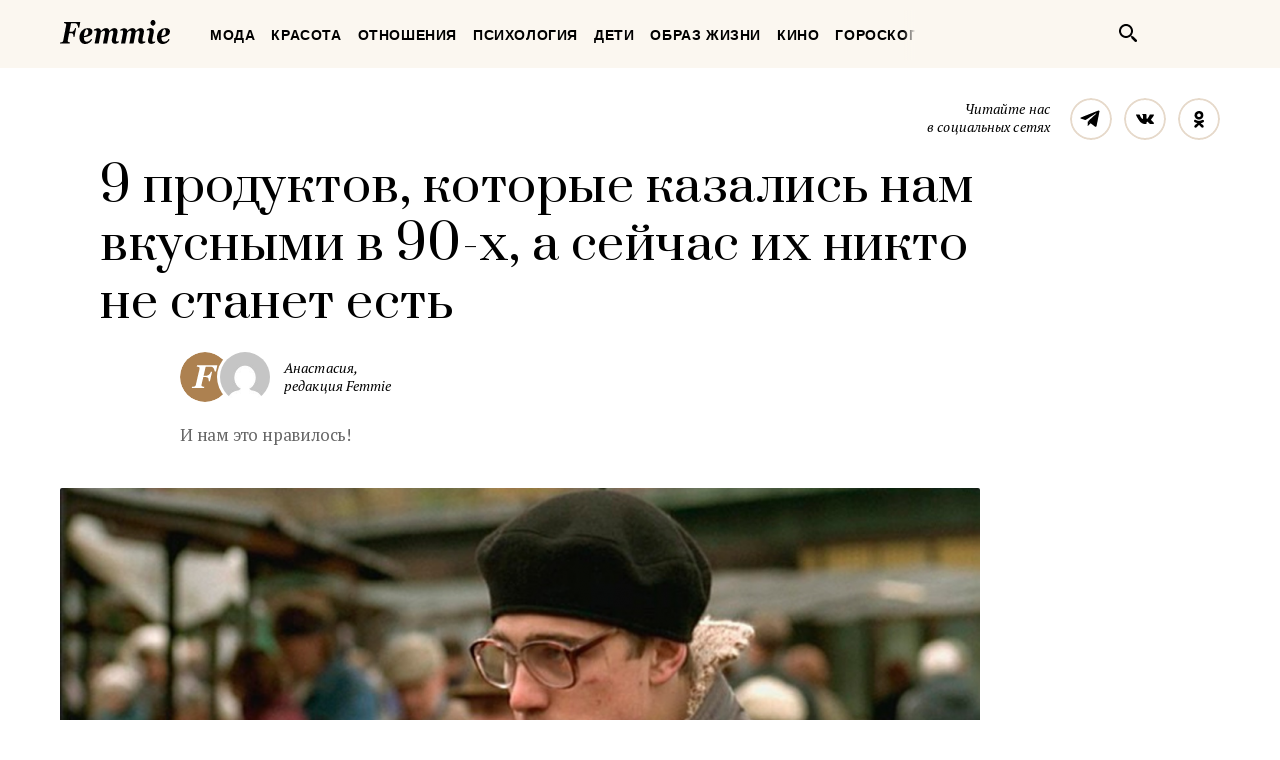

--- FILE ---
content_type: text/html; charset=UTF-8
request_url: https://femmie.ru/9-produktov-kotory-e-kazalis-nam-vkusny-mi-v-90-h-a-sejchas-ih-nikto-ne-stanet-est-574706/
body_size: 31833
content:
<!DOCTYPE html>
<html lang="ru">
    <head>
        <meta charset="UTF-8">
        <meta http-equiv="x-ua-compatible" content="ie=edge">
        <meta name="viewport" content="width=device-width, initial-scale=1">
        <link href="https://fonts.googleapis.com/css?family=PT+Serif:400,400i,700|Prata&amp;subset=cyrillic" rel="stylesheet" rel="preload">
        <link href="/wp-content/themes/Newspaper/css/style.css" rel="stylesheet" rel="preload">
        <title>9 продуктов, которые казались нам вкусными в 90-х, а сейчас их никто не станет есть | Femmie</title>
        <meta property="og:locale" content="ru_RU" />
<meta property="og:type" content="article" />
<meta property="og:title" content="9 продуктов, которые казались нам вкусными в&nbsp;90-х, а&nbsp;сейчас их&nbsp;никто не&nbsp;станет есть" />
<meta property="og:description" content="В 90-х в нашу страну хлынул поток западных продуктов, которые для советского человека были настоящей экзотикой. И дети, и взрослые наслаждались пьянящим вкусом свободы и с интересом пробовали все, что попадало на прилавки: жвачки, шоколадные батончики, газировку, кетчупы. Причем вкус и качество некоторых из них оставляли желать лучшего. Мы вспомнили 9 популярных продуктов из 90-х, которые сегодня никто не стал бы пробовать. Жвачка «Shock» «Shok» называли жвачкой для отчаянных, и не зря. Полностью отечественный продукт в отличие от импортных собратьев не имел вкладышей и наклеек внутри, зато отличался ядреным вкусом. Внутри жвачки находился настолько кислотный лимонный сироп, что аж передергивало — самый настоящий шок! Купить такую жвачку можно было в любом киоске, магазине и даже в школьных столовых. «Эту жвачку помню еще с детского садика конечно" />
<meta property="og:url" content="https://femmie.ru/9-produktov-kotory-e-kazalis-nam-vkusny-mi-v-90-h-a-sejchas-ih-nikto-ne-stanet-est-574706/" />
<meta property="og:site_name" content="Femmie" />
<meta property="article:publisher" content="https://www.facebook.com/femmieru/" />
<meta property="article:section" content="Ностальгия" />
<meta property="article:published_time" content="2021-11-15T05:40:08+00:00" />
<meta property="article:modified_time" content="2021-11-15T08:03:06+00:00" />
<meta property="og:updated_time" content="2021-11-15T08:03:06+00:00" />
<meta property="fb:app_id" content="1588860948093305" />
<meta property="og:image" content="https://femmie.ru/wp-content/uploads/2021/11/Obshhii-kopiya-13.png" />
<meta property="og:image:width" content="1200" />
<meta property="og:image:height" content="630" />

<!-- All in One SEO Pack 2.7.2 by Michael Torbert of Semper Fi Web Design[467,586] -->
<meta name="description"  content="В 90-х в нашу страну хлынул поток западных продуктов, которые для советского человека были настоящей экзотикой. И дети, и взрослые наслаждались пьянящим вкусом" />

<meta name="keywords"  content="Ностальгия,Образ жизни" />

<link rel="canonical" href="https://femmie.ru/9-produktov-kotory-e-kazalis-nam-vkusny-mi-v-90-h-a-sejchas-ih-nikto-ne-stanet-est-574706/" />
<!-- /all in one seo pack -->
<link rel='dns-prefetch' href='//s.w.org' />
<link rel="alternate" type="application/rss+xml" title="Femmie &raquo; Лента" href="https://femmie.ru/feed/" />
<link rel="alternate" type="application/rss+xml" title="Femmie &raquo; Лента комментариев" href="https://femmie.ru/comments/feed/" />
<link rel='stylesheet' id='crifs-style-css'  href='https://femmie.ru/wp-content/plugins/cr_infinity_scroll/public/style.css?ver=0.2.0' type='text/css' media='all' />
<link rel='stylesheet' id='essb_theme_standard-css'  href='https://femmie.ru/wp-content/plugins/easy-social-share-buttons5/lib/modules/top-posts-widget/css/essb-theme-standard.min.css?ver=4.8.18' type='text/css' media='all' />
<link rel='stylesheet' id='essb-font-css'  href='https://femmie.ru/wp-content/plugins/easy-social-share-buttons5/lib/modules/top-posts-widget/css/essb-posts-font.css?ver=4.8.18' type='text/css' media='all' />
<link rel='stylesheet' id='easy-social-share-buttons-css'  href='https://femmie.ru/wp-content/plugins/easy-social-share-buttons5/assets/css/easy-social-share-buttons.min.css?ver=5.2.2' type='text/css' media='all' />
<script type='text/javascript' src='https://femmie.ru/wp-includes/js/jquery/jquery.js?ver=1.12.4'></script>
<script type='text/javascript' src='https://femmie.ru/wp-includes/js/jquery/jquery-migrate.min.js?ver=1.4.1'></script>
<script type='text/javascript'>
/* <![CDATA[ */
var ai_front = {"insertion_before":"BEFORE","insertion_after":"AFTER","insertion_prepend":"PREPEND CONTENT","insertion_append":"APPEND CONTENT","insertion_replace_content":"REPLACE CONTENT","insertion_replace_element":"REPLACE ELEMENT","cancel":"Cancel","use":"Use","add":"Add","parent":"Parent","cancel_element_selection":"Cancel element selection","select_parent_element":"Select parent element","css_selector":"CSS selector","use_current_selector":"Use current selector","element":"ELEMENT","path":"PATH","selector":"SELECTOR","visible":"VISIBLE","hidden":"HIDDEN"};
/* ]]> */
</script>
<script type='text/javascript' src='https://femmie.ru/wp-content/plugins/ad-inserter/includes/js/ai-jquery.js?ver=4.8.18+2.4.11'></script>
<script type='text/javascript'>
function ai_insert(insertion,selector,insertion_code){if(selector.indexOf(":eq")!=-1)var elements=jQuery(selector);else var elements=document.querySelectorAll(selector);Array.prototype.forEach.call(elements,function(element,index){var ai_debug=typeof ai_debugging!=="undefined";if(element.hasAttribute("id"))selector_string="#"+element.getAttribute("id");else if(element.hasAttribute("class"))selector_string="."+element.getAttribute("class").replace(new RegExp(" ","g"),".");else selector_string="";var template=
document.createElement("div");template.innerHTML=insertion_code;var ai_selector_counter=template.getElementsByClassName("ai-selector-counter")[0];if(ai_selector_counter!=null)ai_selector_counter.innerText=index+1;var ai_debug_name_ai_main=template.getElementsByClassName("ai-debug-name ai-main")[0];if(ai_debug_name_ai_main!=null){var insertion_name="";if(insertion=="before")insertion_name=ai_front.insertion_before;else if(insertion=="after")insertion_name=ai_front.insertion_after;else if(insertion==
"prepend")insertion_name=ai_front.insertion_prepend;else if(insertion=="append")insertion_name=ai_front.insertion_append;else if(insertion=="replace-content")insertion_name=ai_front.insertion_replace_content;else if(insertion=="replace-element")insertion_name=ai_front.insertion_replace_element;ai_debug_name_ai_main.innerText=insertion_name+" "+selector+" ("+element.tagName.toLowerCase()+selector_string+")"}var range=document.createRange();var fragment=range.createContextualFragment(template.innerHTML);
if(insertion=="before")element.parentNode.insertBefore(fragment,element);else if(insertion=="after")element.parentNode.insertBefore(fragment,element.nextSibling);else if(insertion=="prepend")element.insertBefore(fragment,element.firstChild);else if(insertion=="append")element.insertBefore(fragment,null);else if(insertion=="replace-content")element.innerHTML=template.innerHTML;else if(insertion=="replace-element"){element.parentNode.insertBefore(fragment,element);element.parentNode.removeChild(element)}if(ai_debug)console.log("AI INSERT",
insertion,selector,"("+element.tagName.toLowerCase()+selector_string+")")})}
function ai_insert_viewport(element){function hasClass(element,cls){if(element==null)return false;if(element.classList)return element.classList.contains(cls);else return(" "+element.className+" ").indexOf(" "+cls+" ")>-1}function addClass(element,cls){if(element==null)return;if(element.classList)element.classList.add(cls);else element.className+=" "+cls}function removeClass(element,cls){if(element==null)return;if(element.classList)element.classList.remove(cls);else element.className=element.className.replace(new RegExp("(^|\\b)"+
cls.split(" ").join("|")+"(\\b|$)","gi")," ")}var ai_debug=typeof ai_debugging!=="undefined";if(ai_debug)console.log("AI VIEWPORT INSERTION class:",element.getAttribute("class"));var visible=!!(element.offsetWidth||element.offsetHeight||element.getClientRects().length);var block=element.getAttribute("data-block");if(visible){var insertion_code=element.getAttribute("data-code");var insertion_type=element.getAttribute("data-insertion");var selector=element.getAttribute("data-selector");if(insertion_code!=
null)if(insertion_type!=null&&selector!=null){var selector_exists=document.querySelectorAll(selector).length;if(ai_debug)console.log("AI VIEWPORT VISIBLE: block",block,insertion_type,selector,selector_exists?"":"NOT FOUND");if(selector_exists){ai_insert(insertion_type,selector,b64d(insertion_code));removeClass(element,"ai-viewports")}}else{if(ai_debug)console.log("AI VIEWPORT VISIBLE: block",block);var range=document.createRange();var fragment=range.createContextualFragment(b64d(insertion_code));
element.parentNode.insertBefore(fragment,element.nextSibling);removeClass(element,"ai-viewports")}}else{if(ai_debug)console.log("AI VIEWPORT NOT VISIBLE: block",block);var debug_bar=element.previousElementSibling;if(hasClass(debug_bar,"ai-debug-bar")&&hasClass(debug_bar,"ai-debug-script")){removeClass(debug_bar,"ai-debug-script");addClass(debug_bar,"ai-debug-viewport-invisible")}removeClass(element,"ai-viewports")}}
function b64e(str){return btoa(encodeURIComponent(str).replace(/%([0-9A-F]{2})/g,function toSolidBytes(match,p1){return String.fromCharCode("0x"+p1)}))}function b64d(str){return decodeURIComponent(atob(str).split("").map(function(c){return"%"+("00"+c.charCodeAt(0).toString(16)).slice(-2)}).join(""))};
</script>
<link rel='https://api.w.org/' href='https://femmie.ru/wp-json/' />
<link rel="EditURI" type="application/rsd+xml" title="RSD" href="https://femmie.ru/xmlrpc.php?rsd" />
<link rel="wlwmanifest" type="application/wlwmanifest+xml" href="https://femmie.ru/wp-includes/wlwmanifest.xml" /> 
<link rel='prev' title='Как выглядят неухоженные и&nbsp;опрятные женщины в&nbsp;любом возрасте. Показываем, в&nbsp;чем разница' href='https://femmie.ru/kak-vy-glyadyat-neuhozhenny-e-i-opryatny-e-zhenshhiny-v-lyubom-vozraste-pokazy-vaem-v-chem-raznitsa-575737/' />
<link rel='next' title='Что значит &laquo;в&nbsp;ногах правды нет&raquo;? Объясняем, почему этих слов боялись на&nbsp;Руси' href='https://femmie.ru/chto-znachit-v-nogah-pravdy-net-ob-yasnyaem-pochemu-e-tih-slov-boyalis-na-rusi-537672/' />
<meta name="generator" content="WordPress 4.8.18" />
<link rel='shortlink' href='https://femmie.ru/?p=574706' />
<link rel="alternate" type="application/json+oembed" href="https://femmie.ru/wp-json/oembed/1.0/embed?url=https%3A%2F%2Ffemmie.ru%2F9-produktov-kotory-e-kazalis-nam-vkusny-mi-v-90-h-a-sejchas-ih-nikto-ne-stanet-est-574706%2F" />
<link rel="alternate" type="text/xml+oembed" href="https://femmie.ru/wp-json/oembed/1.0/embed?url=https%3A%2F%2Ffemmie.ru%2F9-produktov-kotory-e-kazalis-nam-vkusny-mi-v-90-h-a-sejchas-ih-nikto-ne-stanet-est-574706%2F&#038;format=xml" />
	<script type="application/ld+json"   >
	{ 
		"@context":"http:\/\/schema.org\/",
		"@graph":[
			{
				"@type":"BlogPosting",
				"@id":"https:\/\/femmie.ru\/9-produktov-kotory-e-kazalis-nam-vkusny-mi-v-90-h-a-sejchas-ih-nikto-ne-stanet-est-574706\/#BlogPosting",
				"mainEntityOfPage":"https:\/\/femmie.ru\/9-produktov-kotory-e-kazalis-nam-vkusny-mi-v-90-h-a-sejchas-ih-nikto-ne-stanet-est-574706\/",
				"headline":"9 \u043f\u0440\u043e\u0434\u0443\u043a\u0442\u043e\u0432, \u043a\u043e\u0442\u043e\u0440\u044b\u0435 \u043a\u0430\u0437\u0430\u043b\u0438\u0441\u044c \u043d\u0430\u043c \u0432\u043a\u0443\u0441\u043d\u044b\u043c\u0438 \u0432 90-\u0445, \u0430 \u0441\u0435\u0439\u0447\u0430\u0441 \u0438\u0445 \u043d\u0438\u043a\u0442\u043e \u043d\u0435 \u0441\u0442\u0430\u043d\u0435\u0442 \u0435\u0441\u0442\u044c",
				"name":"9 \u043f\u0440\u043e\u0434\u0443\u043a\u0442\u043e\u0432, \u043a\u043e\u0442\u043e\u0440\u044b\u0435 \u043a\u0430\u0437\u0430\u043b\u0438\u0441\u044c \u043d\u0430\u043c \u0432\u043a\u0443\u0441\u043d\u044b\u043c\u0438 \u0432 90-\u0445, \u0430 \u0441\u0435\u0439\u0447\u0430\u0441 \u0438\u0445 \u043d\u0438\u043a\u0442\u043e \u043d\u0435 \u0441\u0442\u0430\u043d\u0435\u0442 \u0435\u0441\u0442\u044c",
				"description":"\u0418 \u043d\u0430\u043c \u044d\u0442\u043e \u043d\u0440\u0430\u0432\u0438\u043b\u043e\u0441\u044c!",
				"datePublished":"2021-11-15 05:40:08",
				"dateModified":"2021-11-15 08:03:06",
				"url":"https:\/\/femmie.ru\/9-produktov-kotory-e-kazalis-nam-vkusny-mi-v-90-h-a-sejchas-ih-nikto-ne-stanet-est-574706\/",
                                "articleBody": "В 90-х в нашу страну хлынул поток западных продуктов, которые для советского человека были настоящей экзотикой. И дети, и взрослые наслаждались пьянящим вкусом свободы и с интересом пробовали все, что попадало на прилавки: жвачки, шоколадные батончики, газировку, кетчупы. Причем вкус и качество некоторых из них оставляли желать лучшего.Мы вспомнили 9 популярных продуктов из 90-х, которые сегодня никто не стал бы пробовать.Жвачка «Shock»«Shok» называли жвачкой для отчаянных, и не зря. Полностью отечественный продукт в отличие от импортных собратьев не имел вкладышей и наклеек внутри, зато отличался ядреным вкусом. Внутри жвачки находился настолько кислотный лимонный сироп, что аж передергивало — самый настоящий шок! Купить такую жвачку можно было в любом киоске, магазине и даже в школьных столовых.«Эту жвачку помню еще с детского садика конечно мне их покупали в малых количествах, но это того стоило. Она очень кислая и при том что кислая она превращается в сладкую и так незаметно что и не замечаешь этого. Но в ней есть и минусы: ее нельзя жевать на пустой желудок, может скрутить живот». @gala517/otzovik.com***90-е годы — это уникальный период в истории нашей страны, когда из-за рубежа хлынул поток товаров, а люди сметали с прилавков все новое и в ярких упаковках.  Возможно, в этом и есть прелесть 90-х: нам так мало нужно было для счастья — шоколадный батончик или импортная жевательная резинка.",
								"image":{ 
					"@type":"ImageObject",
					"@id":"https:\/\/femmie.ru\/wp-content\/uploads\/2021\/11\/Obshhii-kopiya-13.png",
					"url":"https:\/\/femmie.ru\/wp-content\/uploads\/2021\/11\/Obshhii-kopiya-13.png",
					"height":630,
					"width":1200				},
				"author":{ 
					"@type":"Person",
					"@id":"https:\/\/femmie.ru\/author\/nastena\/#person",
					"name":"\u0410\u043d\u0430\u0441\u0442\u0430\u0441\u0438\u044f",
					"url":"https:\/\/femmie.ru\/author\/nastena\/",
					"image":{ 
						"@type":"ImageObject",
						"@id":"https:\/\/secure.gravatar.com\/avatar\/da6a247c1e7f75388cd316c24a999a63?s=96&d=mm&r=g",
						"url":"https:\/\/secure.gravatar.com\/avatar\/da6a247c1e7f75388cd316c24a999a63?s=96&d=mm&r=g",
						"height":96,
						"width":96
					}
				},
				"publisher":{ 
					"@type":"Organization",
					"@id":"https:\/\/femmie.ru\/\/#organization",
					"name":"Femmie",
					"logo":{ 
						"@type":"ImageObject",
						"url":"https:\/\/femmie.ru\/wp-content\/uploads\/2018\/01\/femmie-logo-retina.png",
						"width":600,
						"height":60
					}
				}
			},
			{ 
				"@type":"BreadcrumbList",
				"itemListElement":[ 
					{ 
						"@type":"ListItem",
						"position":1,
						"item":{ 
							"@id":"https:\/\/femmie.ru\/\"obraz-zhizni\"\/#breadcrumbitem",
							"name":"\u041e\u0431\u0440\u0430\u0437 \u0436\u0438\u0437\u043d\u0438"						}
					}
										,
					{ 
						"@type":"ListItem",
						"position":2,
						"item":{ 
							"@id":"https:\/\/femmie.ru\/\"nostal-giya\"\/#breadcrumbitem",
							"name":"\u041d\u043e\u0441\u0442\u0430\u043b\u044c\u0433\u0438\u044f"						}
					}
									]
			}
		]
	}
	</script>
<meta property="fb:app_id" content="1588860948093305"/><style></style><script>
/* <![CDATA[ */
var ajax_tptn_tracker = {"ajax_url":"https://femmie.ru/","top_ten_id":"574706","top_ten_blog_id":"1","activate_counter":"11","tptn_rnd":"1573508217"};
/* ]]> */
</script>
<!--[if lt IE 9]><script src="https://html5shim.googlecode.com/svn/trunk/html5.js"></script><![endif]-->
    		<style type="text/css">.recentcomments a{display:inline !important;padding:0 !important;margin:0 !important;}</style>
		<style type="text/css">.essb_displayed_sidebar_right, .essb_displayed_sidebar { display: none; -webkit-transition: all 0.5s; -moz-transition: all 0.5s;-ms-transition: all 0.5s;-o-transition: all 0.5s;transition: all 0.5s;}@media screen and (max-width: 750px) { .essb-mobile-sharebar, .essb-mobile-sharepoint, .essb-mobile-sharebottom, .essb-mobile-sharebottom .essb_links, .essb-mobile-sharebar-window .essb_links, .essb-mobile-sharepoint .essb_links { display: block; } }@media screen and (max-width: 750px) { .essb-mobile-sharebar .essb_native_buttons, .essb-mobile-sharepoint .essb_native_buttons, .essb-mobile-sharebottom .essb_native_buttons, .essb-mobile-sharebottom .essb_native_item, .essb-mobile-sharebar-window .essb_native_item, .essb-mobile-sharepoint .essb_native_item { display: none; } }@media screen and (min-width: 750px) { .essb-mobile-sharebar, .essb-mobile-sharepoint, .essb-mobile-sharebottom { display: none; } }</style>
<script type="text/javascript">var essb_settings = {"ajax_url":"https:\/\/femmie.ru\/wp-admin\/admin-ajax.php","essb3_nonce":"7fb0bf97cf","essb3_plugin_url":"https:\/\/femmie.ru\/wp-content\/plugins\/easy-social-share-buttons5","essb3_stats":true,"essb3_ga":true,"essb3_ga_mode":"extended","blog_url":"https:\/\/femmie.ru\/","essb3_postfloat_stay":false,"post_id":574706,"sidebar_appear_pos":"10","sidebar_appear_unit":""};var essb_buttons_exist = !!document.getElementsByClassName("essb_links"); if(essb_buttons_exist == true) { document.addEventListener("DOMContentLoaded", function(event) { var ESSB_CACHE_URL = "https://femmie.ru/9-produktov-kotory-e-kazalis-nam-vkusny-mi-v-90-h-a-sejchas-ih-nikto-ne-stanet-est-574706/"; if(ESSB_CACHE_URL.indexOf("?") > -1) { ESSB_CACHE_URL += "&essb_counter_cache=rebuild"; } else { ESSB_CACHE_URL += "?essb_counter_cache=rebuild"; }; var xhr = new XMLHttpRequest(); /*xhr.open("GET",ESSB_CACHE_URL,true); xhr.send();*/ });}var essbis_settings = {"modules":{"settings":{"moduleHoverActive":1,"activeModules":["settings","buttons","hover"]},"buttons":{"pinterestImageDescription":["titleAttribute","altAttribute","postTitle","mediaLibraryDescription"],"networks":"pinterest"},"hover":{"imageSelector":".essbis-hover-container img","minImageHeight":100,"minImageWidth":100,"hoverPanelPosition":"top-left","theme":"flat-small","orientation":"horizontal","showOnHome":"1","showOnSingle":"1","showOnPage":"1","showOnBlog":"1","showOnLightbox":"1","alwaysVisible":false,"mobileOnClick":false,"networks":"pinterest"}},"twitteruser":"","fbapp":"","dontshow":"","buttonSets":[],"themes":[]};</script>
<!-- Dynamic Widgets by QURL - http://www.qurl.nl //-->
      <meta name="onesignal" content="wordpress-plugin"/>
          <link rel="manifest"
            href="https://femmie.ru/wp-content/plugins/onesignal-free-web-push-notifications/sdk_files/manifest.json.php?gcm_sender_id="/>
          <script src="https://cdn.onesignal.com/sdks/OneSignalSDK.js" async></script>    <script>

      window.OneSignal = window.OneSignal || [];

      OneSignal.push( function() {
        OneSignal.SERVICE_WORKER_UPDATER_PATH = "OneSignalSDKUpdaterWorker.js.php";
        OneSignal.SERVICE_WORKER_PATH = "OneSignalSDKWorker.js.php";
        OneSignal.SERVICE_WORKER_PARAM = { scope: '/' };

        OneSignal.setDefaultNotificationUrl("https://femmie.ru");
        var oneSignal_options = {};
        window._oneSignalInitOptions = oneSignal_options;

        oneSignal_options['wordpress'] = true;
oneSignal_options['appId'] = 'a325f815-def0-45fa-b63a-776b8e0b1a29';
oneSignal_options['autoRegister'] = true;
oneSignal_options['welcomeNotification'] = { };
oneSignal_options['welcomeNotification']['disable'] = true;
oneSignal_options['path'] = "https://femmie.ru/wp-content/plugins/onesignal-free-web-push-notifications/sdk_files/";
oneSignal_options['persistNotification'] = true;
oneSignal_options['promptOptions'] = { };
oneSignal_options['promptOptions']['actionMessage'] = 'Искусство быть женщиной в наших уведомлениях';
oneSignal_options['promptOptions']['exampleNotificationTitleDesktop'] = 'Это пример уведомления';
oneSignal_options['promptOptions']['exampleNotificationMessageDesktop'] = 'Уведомления появятся на вашем экране';
oneSignal_options['promptOptions']['exampleNotificationTitleMobile'] = 'Пример уведомления';
oneSignal_options['promptOptions']['exampleNotificationCaption'] = '(вы сможете отписаться в любое время)';
oneSignal_options['promptOptions']['acceptButtonText'] = 'РАЗРЕШИТЬ';
oneSignal_options['promptOptions']['cancelButtonText'] = 'Нет, спасибо';
oneSignal_options['promptOptions']['siteName'] = 'Femmie.ru';
oneSignal_options['promptOptions']['autoAcceptTitle'] = 'Нажмите &quot;Разрешить&quot;';
oneSignal_options['notifyButton'] = { };
oneSignal_options['notifyButton']['enable'] = true;
oneSignal_options['notifyButton']['position'] = 'bottom-left';
oneSignal_options['notifyButton']['theme'] = 'default';
oneSignal_options['notifyButton']['size'] = 'medium';
oneSignal_options['notifyButton']['prenotify'] = true;
oneSignal_options['notifyButton']['displayPredicate'] = function() {
              return OneSignal.isPushNotificationsEnabled()
                      .then(function(isPushEnabled) {
                          return !isPushEnabled;
                      });
            };
oneSignal_options['notifyButton']['showCredit'] = false;
oneSignal_options['notifyButton']['text'] = {};
oneSignal_options['notifyButton']['text']['message.prenotify'] = 'Нажмите, чтобы подписаться';
oneSignal_options['notifyButton']['text']['tip.state.unsubscribed'] = 'Подписаться на уведомления';
oneSignal_options['notifyButton']['text']['tip.state.subscribed'] = 'Вы уже подписаны';
oneSignal_options['notifyButton']['text']['tip.state.blocked'] = 'Вы отписались';
oneSignal_options['notifyButton']['text']['message.action.subscribed'] = 'Спасибо, что вы с нами';
oneSignal_options['notifyButton']['text']['message.action.resubscribed'] = 'Вы подписаны на уведомления';
oneSignal_options['notifyButton']['text']['message.action.unsubscribed'] = 'Вы не будете получать уведомления';
oneSignal_options['notifyButton']['text']['dialog.main.title'] = 'Настроить уведомления';
oneSignal_options['notifyButton']['text']['dialog.main.button.subscribe'] = 'ПОДПИСАТЬСЯ';
oneSignal_options['notifyButton']['text']['dialog.main.button.unsubscribe'] = 'Отписаться';
oneSignal_options['notifyButton']['text']['dialog.blocked.title'] = 'Разблокировать уведомления';
oneSignal_options['notifyButton']['text']['dialog.blocked.message'] = 'Следуйте инструкциям';
              oneSignal_options['autoRegister'] = false;
              OneSignal.showHttpPrompt();
              OneSignal.init(window._oneSignalInitOptions);
                    });

      function documentInitOneSignal() {
        var oneSignal_elements = document.getElementsByClassName("OneSignal-prompt");

        var oneSignalLinkClickHandler = function(event) { OneSignal.push(['registerForPushNotifications']); event.preventDefault(); };        for(var i = 0; i < oneSignal_elements.length; i++)
          oneSignal_elements[i].addEventListener('click', oneSignalLinkClickHandler, false);
      }

      if (document.readyState === 'complete') {
           documentInitOneSignal();
      }
      else {
           window.addEventListener("load", function(event){
               documentInitOneSignal();
          });
      }
    </script>


<!-- JS generated by theme -->

<script>
    
</script>

<meta name="p:domain_verify" content="5391086d3ce20be01dc4adfc969c991c"/>

<meta name="pmail-verification" content="82bd16deea711f226d7381c27311763d">

<meta name=“verify-admitad” content=“a80ade74c4" />

<script async type="text/javascript" src="//s.luxupcdnc.com/t/pb211146.js"></script>
<script async type="text/javascript" src="//s.luxupcdnc.com/t/common_402.js"></script>

<!-- Yandex.Metrika counter -->
<script type="text/javascript" >
   (function(m,e,t,r,i,k,a){m[i]=m[i]||function(){(m[i].a=m[i].a||[]).push(arguments)};
   m[i].l=1*new Date();k=e.createElement(t),a=e.getElementsByTagName(t)[0],k.async=1,k.src=r,a.parentNode.insertBefore(k,a)})
   (window, document, "script", "https://mc.yandex.ru/metrika/tag.js", "ym");

   ym(37208760, "init", {
        clickmap:true,
        trackLinks:true,
        accurateTrackBounce:true,
        webvisor:false
   });
</script>
<noscript><div><img src="https://mc.yandex.ru/watch/37208760" style="position:absolute; left:-9999px;" alt="" /></div></noscript>
<!-- /Yandex.Metrika counter -->

<meta name="yandex-verification" content="8aa76a13c42513da" />

<!-- Rating@Mail.ru counter -->
<script type="text/javascript">
var _tmr = window._tmr || (window._tmr = []);
_tmr.push({id: "3119939", type: "pageView", start: (new Date()).getTime()});
(function (d, w, id) {
  if (d.getElementById(id)) return;
  var ts = d.createElement("script"); ts.type = "text/javascript"; ts.async = true; ts.id = id;
  ts.src = "https://top-fwz1.mail.ru/js/code.js";
  var f = function () {var s = d.getElementsByTagName("script")[0]; s.parentNode.insertBefore(ts, s);};
  if (w.opera == "[object Opera]") { d.addEventListener("DOMContentLoaded", f, false); } else { f(); }
})(document, window, "topmailru-code");
</script><noscript><div>
<img src="https://top-fwz1.mail.ru/counter?id=3119939;js=na" style="border:0;position:absolute;left:-9999px;" alt="Top.Mail.Ru" />
</div></noscript>
<!-- //Rating@Mail.ru counter --><link rel="icon" href="https://femmie.ru/wp-content/uploads/2016/05/cropped-femmie-ico-32x32.jpg" sizes="32x32" />
<link rel="icon" href="https://femmie.ru/wp-content/uploads/2016/05/cropped-femmie-ico-192x192.jpg" sizes="192x192" />
<link rel="apple-touch-icon-precomposed" href="https://femmie.ru/wp-content/uploads/2016/05/cropped-femmie-ico-180x180.jpg" />
<meta name="msapplication-TileImage" content="https://femmie.ru/wp-content/uploads/2016/05/cropped-femmie-ico-270x270.jpg" />
<style type='text/css'>
.ai-viewport-3                { display: none !important;}
.ai-viewport-2                { display: none !important;}
.ai-viewport-1                { display: inherit !important;}
.ai-viewport-0                { display: none !important;}
@media (min-width: 768px) and (max-width: 979px) {
.ai-viewport-1                { display: none !important;}
.ai-viewport-2                { display: inherit !important;}
}
@media (max-width: 767px) {
.ai-viewport-1                { display: none !important;}
.ai-viewport-3                { display: inherit !important;}
}
</style>
<link rel="preload" as="script" href="https://static.nativerent.ru/js/codes/nativerent.v2.js" crossorigin>
<script src="https://static.nativerent.ru/js/codes/nativerent.v2.js" async crossorigin></script>
<script>(function(){(window.NRentCounter = window.NRentCounter || []).push({id:"5da9b9e49a889"})}())</script>

<meta name="p:domain_verify" content="fe7723f642daceb77c406b5e0cf098cf"/>
<meta name="google-site-verification" content="gcRM5sUlKerp3mS3jOeWXkvdMyMEkorqb5ixaNOH4t8" />

<script type="text/javascript">
var distribution = {
  A: 100,
  B: 0
};

var coinflip = function(distribution) {
	var number = Math.round(Math.random()*100);
  if (number <= distribution["A"])
  	return 'A';
  else
  	return 'B'
};

window.BUCKET = coinflip(distribution);
</script>

<script src="https://yandex.ru/ads/system/header-bidding.js" async></script>
<script>
    window.Ya || (window.Ya = {});
    window.yaContextCb = window.yaContextCb || [];
    window.Ya.adfoxCode || (window.Ya.adfoxCode = {});
    window.Ya.adfoxCode.hbCallbacks || (window.Ya.adfoxCode.hbCallbacks = []);
</script>
<script src="https://yandex.ru/ads/system/context.js" async></script>

<script>
    function renderAdFoxAd(adFoxConfig, adUnit) {
        window.Ya.adfoxCode.hbCallbacks.push(function () {
            window.Ya.headerBidding.pushAdUnits([adUnit]);
            window.yaContextCb.push(function () {
                window.Ya.adfoxCode.create(adFoxConfig);
            });
        });
    }

    function destroyAdFoxAd(adBlockId) {
        window.yaContextCb.push(() => {
            Ya.adfoxCode.destroy(adBlockId);
        });
    }

    function buildAdBlock(containerDivId, adBlockId) {
        let container = document.getElementById(containerDivId);

        let adBlock = document.createElement('div');
        adBlock.setAttribute('id', adBlockId);

        return container.insertAdjacentElement('afterbegin', adBlock);
    }
</script>

<script async src="https://cdn.skcrtxr.com/roxot-wrapper/js/roxot-manager.js?pid=f26ebaea-36dd-42a2-bcf2-8b4ef402be74"></script>
        <script async id="__clickio__safecontent__" data-sid="211146" type="text/javascript" src="//s.clickiocdn.com/t/safecontent.js"></script>
        <script async id="__clickio__safecontent__" data-sid="211146" type="text/javascript" src="//s.clickiocdn.com/t/safecontent.js"></script>
        <script async src="https://yastatic.net/pcode/adfox/header-bidding.js"></script>
        <script>
    	var adfoxBiddersMap = {
    	  "myTarget": "1171987",
          "betweenDigital": "1183726",
          "buzzoola": "1192937"
    	};
        var adUnits = [
            {
                "code": "adfox_157260412858631327",
                "bids": [
                        {
                            "bidder": "myTarget",
                            "params": {
                                    "placementId": "629553"
                            }
                        }
                    ]
            },
            {
                "codeType": "inpage",
                "code": "adfox_157523813302127722",
                "bids": [
                    {
                        "bidder": "betweenDigital",
                        "params": {
                            "placementId": "3462623"
                        }
                    },
                    {
                        "bidder": "buzzoola",
                        "params": {
                            "placementId": "745728"
                        }
                    }
                ]
            },
            {
            "code": "adfox_157797722574113439",
            "bids": [
                {
                    "bidder": "myTarget",
                    "params": {
                        "placementId": "677358"
                    }
                },
                {
                    "bidder": "betweenDigital",
                    "params": {
                        "placementId": "3686890"
                    }
                }
            ],
            "sizes": [
                [
                    300,
                    600
                ]
            ]
            }
        ];
        var userTimeout = 1000;
        window.YaHeaderBiddingSettings = {
            biddersMap: adfoxBiddersMap,
                adUnits: adUnits,
            timeout: userTimeout
        };
        </script>

        <script src="https://yastatic.net/pcode/adfox/loader.js" crossorigin="anonymous"></script>
        <style>

@font-face{font-family:"Font Awesome 5 Brands";font-style:normal;font-weight:normal; font-display: swap; src:url(/wp-content/plugins/posts-like-dislike/css/fontawesome/webfonts/fa-brands-400.eot);src:url(/wp-content/plugins/posts-like-dislike/css/fontawesome/webfonts/fa-brands-400.eot?#iefix) format("embedded-opentype"),url(/wp-content/plugins/posts-like-dislike/css/fontawesome/webfonts/fa-brands-400.woff2) format("woff2"),url(/wp-content/plugins/posts-like-dislike/css/fontawesome/webfonts/fa-brands-400.woff) format("woff"),url(/wp-content/plugins/posts-like-dislike/css/fontawesome/webfonts/fa-brands-400.ttf) format("truetype"),url(/wp-content/plugins/posts-like-dislike/css/fontawesome/webfonts/fa-brands-400.svg#fontawesome) format("svg")}.fab{font-family:"Font Awesome 5 Brands"}@font-face{font-family:"Font Awesome 5 Free";font-style:normal;font-weight:400;src:url(/wp-content/plugins/posts-like-dislike/css/fontawesome/webfonts/fa-regular-400.eot);src:url(/wp-content/plugins/posts-like-dislike/css/fontawesome/webfonts/fa-regular-400.eot?#iefix) format("embedded-opentype"),url(/wp-content/plugins/posts-like-dislike/css/fontawesome/webfonts/webfonts/fa-regular-400.woff2) format("woff2"),url(/wp-content/plugins/posts-like-dislike/css/fontawesome/webfonts/fa-regular-400.woff) format("woff"),url(/wp-content/plugins/posts-like-dislike/css/fontawesome/webfonts/fa-regular-400.ttf) format("truetype"),url(/wp-content/plugins/posts-like-dislike/css/fontawesome/webfonts/fa-regular-400.svg#fontawesome) format("svg")}.far{font-weight:400}@font-face{font-family:"Font Awesome 5 Free";font-style:normal;font-weight:900;src:url(/wp-content/plugins/posts-like-dislike/css/fontawesome/webfonts/fa-solid-900.eot);src:url(/wp-content/plugins/posts-like-dislike/css/fontawesome/webfonts/fa-solid-900.eot?#iefix) format("embedded-opentype"),url(/wp-content/plugins/posts-like-dislike/css/fontawesome/webfonts/fa-solid-900.woff2) format("woff2"),url(/wp-content/plugins/posts-like-dislike/css/fontawesome/webfonts/fa-solid-900.woff) format("woff"),url(/wp-content/plugins/posts-like-dislike/css/fontawesome/webfonts/fa-solid-900.ttf) format("truetype"),url(/wp-content/plugins/posts-like-dislike/css/fontawesome/webfonts/fa-solid-900.svg#fontawesome) format("svg")}

          .fa,.fab,.fal,.far,.fas {
    -moz-osx-font-smoothing: grayscale;
    -webkit-font-smoothing: antialiased;
    display: inline-block;
    font-style: normal;
    font-variant: normal;
    text-rendering: auto;
    line-height: 1
}

.fa, .fas {
    font-weight: 900;
}

.fa, .far, .fas {
    font-family: "Font Awesome 5 Free";
}

.fa-thumbs-up:before {
    content: "\f164";
}

.fa-thumbs-down:before {
    content: "\f165";
}

.pld-like-dislike-wrap {
    display: inline-block;
    margin-bottom:20px;
}
.pld-common-wrap {
    display: inline-block;
    min-width: 50px;
}
.pld-common-wrap > a.pld-like-dislike-trigger {
    text-decoration: none;
    box-shadow: 0 0 0 !important;
    border-bottom: 0;
}
.pld-count-wrap {
    margin-left: 5px;
}
.pld-share-wrap {
    display: inline-block;
    margin-left: 50px;
}
.pld-share-wrap a {
    box-shadow: 0 0 0 !important;
    margin: 0 10px;
    border:1px solid #fff;
}
a.pld-facebook {
    background: #3b5998 !important;
    color: #fff !important;
    display: inline-block;
    text-align: center;
    padding: 5px 10px;
}
a.pld-twitter {
    background: #55acee !important;
    color: #fff !important;
    display: inline-block;
    text-align: center;
    padding: 5px 7px;
}
a.pld-facebook:hover {
    background: #fff !important;
    color: #3b5998 !important;
    border: 1px solid;
}
a.pld-twitter:hover {
    background: #fff !important;
    color: #55acee !important;
    border: 1px solid;
}
.pld-like-dislike-wrap br{display:none;}
.pld-like-dislike-wrap p{display:none;}
.pld-like-dislike-wrap.pld-template-3 {
    margin-bottom: 20px;
}
.pld-like-dislike-wrap .pld-common-wrap {
    margin-right: 10px;
}
.pld-like-dislike-wrap.pld-custom img {
    max-width: 30px;
    display: inline-block;
    vertical-align: top;
}
</style>
<style>.embed-container { position: relative; padding-bottom: 56.25%; height: 0; overflow: hidden; max-width: 100%; } .embed-container iframe, .embed-container object, .embed-container embed { position: absolute; top: 0; left: 0; width: 100%; height: 100%; }</style>
    </head>

<body>

    <div id="fb-root"></div>
    <script>(function(d, s, id) {
    var js, fjs = d.getElementsByTagName(s)[0];
    if (d.getElementById(id)) return;
    js = d.createElement(s); js.id = id;
    js.src = "//connect.facebook.net/ru_RU/sdk.js#xfbml=1&version=v3.0&appId=1588860948093305";
    //fjs.parentNode.insertBefore(js, fjs);
    }(document, 'script', 'facebook-jssdk'));</script>
    <input id="menu-state" class="visuallyhidden" type="checkbox" style="display: none;">
    <div class="page">
        <div class="page__head">
            <!-- шапка -->
            <div class="header">
                <div class="header__wrap container">
                    <div class="header__emblem">
                        <a class="logo" href="/">
                            Femmie
                        </a>
                    </div>
                    <div class="header__begin">
                        <!-- <a class="button button--neutral" href="#">Написать</a> -->
                    </div>
                    <div class="header__search">
                        <a class="search-button" href="#">
                            Поиск
                        </a>
                    </div>
                    <div class="header__user">
                        <!-- или:
                            <a class="button button--text-alike" href="#">Войти</a>
                        <!-- или: -->
                        <!-- <a class="avatar avatar--interactive" href="#">
                            <img class="avatar__image"
                                    srcset="../temp/avatar-a-44x44@2x.jpg 2x"
                                    src="../temp/avatar-a-44x44.jpg"
                                    width="44"
                                    height="44"
                                    alt=""
                            >
                        </a> -->
                        <!--/или -->
                    </div>
                    <label class="header__burger" for="menu-state">
                        Показать меню
                    </label>
                </div>
            </div>
            <!-- шапка -->
        </div>
    <div class="page__navigation">
        <nav class="nav">
        <div class="nav__wrap container">
            <div class="nav__menu">
            <a class="nav__item " href="https://femmie.ru/category/moda/">Мода</a></li>
<a class="nav__item " href="https://femmie.ru/category/krasota/">Красота</a></li>
<a class="nav__item " href="https://femmie.ru/category/otnosheniya/">Отношения</a></li>
<a class="nav__item " href="https://femmie.ru/category/psihologiya/">Психология</a></li>
<a class="nav__item " href="https://femmie.ru/category/deti/">Дети</a></li>
<a class="nav__item " href="https://femmie.ru/category/obraz-zhizni/">Образ жизни</a></li>
<a class="nav__item " href="https://femmie.ru/category/kino/">Кино</a></li>
<a class="nav__item " href="https://femmie.ru/category/goroskop/">Гороскоп</a></li>
<a class="nav__item " href="https://femmie.ru/contacts/">Контакты</a></li>
            </div>
            <label class="nav__burger" for="menu-state">
                Показать меню
            </label>
            </div>
        </nav>
            <!--/Навигация -->
    </div>
<div class="page__body">
    <div class="article-page">
    <!-- Статья -->
     <article class="article">
        <div class="article__wrap container">
            <div class="article__sub-head">
                <div class="article__navigation breadcrumbs">
                </div>
                <div class="article__subscribe media">
                    <b class="media__heading">
                        Читайте нас в&nbsp;социальных сетях
                    </b>
                    <div class="media__list">
                        <a class="media__item net net--telegram" href="https://t.me/femmie_ru" target="_blank">Телеграм</a>
                        <!-- <a class="media__item net net--facebook" href="https://www.facebook.com/femmieru/" target="_blank">Facebook</a> -->
                        <a class="media__item net net--vk" href="https://vk.com/femmie" target="_blank">Вконтакте</a>
                        <a class="media__item net net--odnoklassniki" href="https://ok.ru/femmie" target="_blank">Одноклассники</a>
                    </div>
                </div>
            </div>
            <header class="article__head">
                <h1 class="article__heading title title--higher-importance">
                    9 продуктов, которые казались нам вкусными в&nbsp;90-х, а&nbsp;сейчас их&nbsp;никто не&nbsp;станет есть
                </h1>
                <div class="article__summary">
                    <div class="article__team">
                        <!-- в случае с колумнистом тут иное -->
                        <span class="article__contributor">
                            <a class="avatar avatar--interactive" href="#">
                             <img class="avatar__image" src="https://femmie.ru/svg/avatar-femmie.svg" width="50" height="50" alt="">
                            </a>
                        </span>
                        <span class="article__contributor">
                            <a class="avatar avatar--interactive" href="#">
                                <img class="avatar__image"
                                     src="https://secure.gravatar.com/avatar/da6a247c1e7f75388cd316c24a999a63?s=96&amp;d=mm&amp;r=g"
                                     width="50"
                                     height="50"
                                     alt=""
                                >
                            </a>
                        </span>
                        <div class="article__roles">
                            Анастасия,<br> редакция Femmie
                        </div>
                        <!--/иное -->
                    </div>
                    <div class="article__info">
                    </div>
                </div>

                    <p class="article__headline">
                        И нам это нравилось!
                    </p>

            </header>
                <figure class="article__preview">
                    <picture class="attachment-post_featured_default size-post_featured_default wp-post-picture">
<source srcset="https://femmie.ru/wp-content/uploads/2021/11/Obshhii-kopiya-13-920x483.png" media="(min-width: 1200px)">
<source srcset="https://femmie.ru/wp-content/uploads/2021/11/Obshhii-kopiya-13-640x336.png" media="(min-width: 920px) and (max-width: 1199px)">
<source srcset="https://femmie.ru/wp-content/uploads/2021/11/Obshhii-kopiya-13-768x403.png" media="(min-width: 620px) and (max-width: 919px)">
<img srcset="https://femmie.ru/wp-content/uploads/2021/11/Obshhii-kopiya-13-420x221.png, https://femmie.ru/wp-content/uploads/2021/11/Obshhii-kopiya-13-840x441.png 2x" src="https://femmie.ru/wp-content/uploads/2021/11/Obshhii-kopiya-13-420x221.png" alt="" width="420" height="232" class="entry__pic">
</picture>
                    <figcaption class="article__featured-pic-credits">
                    "Брат"/СТВ, 1997
                    </figcaption>
                </figure>

                <!-- temp -->
                <!--/temp -->

            <div class="article__body">
                <div class="article__content">
                    <div class="wysiwyg">
                        <div class="essb_links essb_displayed_top essb_share essb_template_bold-retina essb_1582542615 essb_width_flex essb_links_center print-no" id="essb_displayed_top_1582542615" data-essb-postid="574706" data-essb-position="top" data-essb-button-style="icon" data-essb-template="bold-retina" data-essb-counter-pos="hidden" data-essb-url="https://femmie.ru/9-produktov-kotory-e-kazalis-nam-vkusny-mi-v-90-h-a-sejchas-ih-nikto-ne-stanet-est-574706/?" data-essb-twitter-url="https://femmie.ru/9-produktov-kotory-e-kazalis-nam-vkusny-mi-v-90-h-a-sejchas-ih-nikto-ne-stanet-est-574706/?utm_source=twitter%26utm_medium=share-button%26utm_campaign=" data-essb-instance="1582542615">
<ul class="essb_links_list essb_force_hide_name essb_force_hide">
<li class="essb_item essb_link_ok nolightbox"> <a href="http://www.odnoklassniki.ru/dk?st.cmd=addShare&#038;st.s=1&#038;st._surl=https://femmie.ru/9-produktov-kotory-e-kazalis-nam-vkusny-mi-v-90-h-a-sejchas-ih-nikto-ne-stanet-est-574706/?utm_source=ok%26utm_medium=share-button%26utm_campaign=9_%D0%BF%D1%80%D0%BE%D0%B4%D1%83%D0%BA%D1%82%D0%BE%D0%B2%2C_%D0%BA%D0%BE%D1%82%D0%BE%D1%80%D1%8B%D0%B5_%D0%BA%D0%B0%D0%B7%D0%B0%D0%BB%D0%B8%D1%81%D1%8C_%D0%BD%D0%B0%D0%BC_%D0%B2%D0%BA%D1%83%D1%81%D0%BD%D1%8B%D0%BC%D0%B8_%D0%B2_90-%D1%85%2C_%D0%B0_%D1%81%D0%B5%D0%B9%D1%87%D0%B0%D1%81_%D0%B8%D1%85_%D0%BD%D0%B8%D0%BA%D1%82%D0%BE_%D0%BD%D0%B5_%D1%81%D1%82%D0%B0%D0%BD%D0%B5%D1%82_%D0%B5%D1%81%D1%82%D1%8C" title="" onclick="essb.window(&#39;http://www.odnoklassniki.ru/dk?st.cmd=addShare&#038;st.s=1&#038;st._surl=https://femmie.ru/9-produktov-kotory-e-kazalis-nam-vkusny-mi-v-90-h-a-sejchas-ih-nikto-ne-stanet-est-574706/?utm_source=ok%26utm_medium=share-button%26utm_campaign=9_%D0%BF%D1%80%D0%BE%D0%B4%D1%83%D0%BA%D1%82%D0%BE%D0%B2%2C_%D0%BA%D0%BE%D1%82%D0%BE%D1%80%D1%8B%D0%B5_%D0%BA%D0%B0%D0%B7%D0%B0%D0%BB%D0%B8%D1%81%D1%8C_%D0%BD%D0%B0%D0%BC_%D0%B2%D0%BA%D1%83%D1%81%D0%BD%D1%8B%D0%BC%D0%B8_%D0%B2_90-%D1%85%2C_%D0%B0_%D1%81%D0%B5%D0%B9%D1%87%D0%B0%D1%81_%D0%B8%D1%85_%D0%BD%D0%B8%D0%BA%D1%82%D0%BE_%D0%BD%D0%B5_%D1%81%D1%82%D0%B0%D0%BD%D0%B5%D1%82_%D0%B5%D1%81%D1%82%D1%8C&#39;,&#39;ok&#39;,&#39;1582542615&#39;); return false;" target="_blank" rel="nofollow" ><span class="essb_icon essb_icon_ok"></span><span class="essb_network_name essb_noname"></span></a></li>
<li class="essb_item essb_link_vk nolightbox"> <a href="http://vkontakte.ru/share.php?url=https://femmie.ru/9-produktov-kotory-e-kazalis-nam-vkusny-mi-v-90-h-a-sejchas-ih-nikto-ne-stanet-est-574706/?utm_source=vk%26utm_medium=share-button%26utm_campaign=9_%D0%BF%D1%80%D0%BE%D0%B4%D1%83%D0%BA%D1%82%D0%BE%D0%B2%2C_%D0%BA%D0%BE%D1%82%D0%BE%D1%80%D1%8B%D0%B5_%D0%BA%D0%B0%D0%B7%D0%B0%D0%BB%D0%B8%D1%81%D1%8C_%D0%BD%D0%B0%D0%BC_%D0%B2%D0%BA%D1%83%D1%81%D0%BD%D1%8B%D0%BC%D0%B8_%D0%B2_90-%D1%85%2C_%D0%B0_%D1%81%D0%B5%D0%B9%D1%87%D0%B0%D1%81_%D0%B8%D1%85_%D0%BD%D0%B8%D0%BA%D1%82%D0%BE_%D0%BD%D0%B5_%D1%81%D1%82%D0%B0%D0%BD%D0%B5%D1%82_%D0%B5%D1%81%D1%82%D1%8C" title="" onclick="essb.window(&#39;http://vkontakte.ru/share.php?url=https://femmie.ru/9-produktov-kotory-e-kazalis-nam-vkusny-mi-v-90-h-a-sejchas-ih-nikto-ne-stanet-est-574706/?utm_source=vk%26utm_medium=share-button%26utm_campaign=9_%D0%BF%D1%80%D0%BE%D0%B4%D1%83%D0%BA%D1%82%D0%BE%D0%B2%2C_%D0%BA%D0%BE%D1%82%D0%BE%D1%80%D1%8B%D0%B5_%D0%BA%D0%B0%D0%B7%D0%B0%D0%BB%D0%B8%D1%81%D1%8C_%D0%BD%D0%B0%D0%BC_%D0%B2%D0%BA%D1%83%D1%81%D0%BD%D1%8B%D0%BC%D0%B8_%D0%B2_90-%D1%85%2C_%D0%B0_%D1%81%D0%B5%D0%B9%D1%87%D0%B0%D1%81_%D0%B8%D1%85_%D0%BD%D0%B8%D0%BA%D1%82%D0%BE_%D0%BD%D0%B5_%D1%81%D1%82%D0%B0%D0%BD%D0%B5%D1%82_%D0%B5%D1%81%D1%82%D1%8C&#39;,&#39;vk&#39;,&#39;1582542615&#39;); return false;" target="_blank" rel="nofollow" ><span class="essb_icon essb_icon_vk"></span><span class="essb_network_name essb_noname"></span></a></li>
</ul>
</div>
<div class='ai-viewports ai-viewport-3' data-code='[base64]/Qvi3QvdC+0LLQvtC80YMg0LLQt9Cz0LvRj9C90YPRgtGMINC90LAg0LbQuNC30L3RjCDQuCDQstGB0LUg0LXQtSDQsNGB0L/[base64]' data-block='34'></div>
<script>var ai_script = document.getElementsByClassName ('ai-viewports'); ai_insert_viewport (ai_script [ai_script.length - 1]);</script>
<p><input type="hidden" value="" data-essbisPostContainer="" data-essbisPostUrl="https://femmie.ru/9-produktov-kotory-e-kazalis-nam-vkusny-mi-v-90-h-a-sejchas-ih-nikto-ne-stanet-est-574706/" data-essbisPostTitle="9 продуктов, которые казались нам вкусными в&nbsp;90-х, а&nbsp;сейчас их&nbsp;никто не&nbsp;станет есть" data-essbisHoverContainer="">В 90-х в нашу страну хлынул поток западных продуктов, которые для советского человека были настоящей экзотикой. И дети, и взрослые наслаждались пьянящим вкусом свободы и с интересом пробовали все, что попадало на прилавки: жвачки, шоколадные батончики, газировку, кетчупы. Причем вкус и качество некоторых из них оставляли желать лучшего.</p><div class='code-block code-block-85' style='margin: 8px 0; clear: both;'>
<div id="NRent-5da9b9e49a889-5"></div>
<script>(function(){(window.NRentManager = window.NRentManager || []).push({renderTo:"NRent-5da9b9e49a889-5",position:"popupTeaser",settings:{"mobile":["teaser","fullscreen"],"desktop":["teaser"]}})}())</script>
</div>
<div class='ai-viewports ai-viewport-2 ai-viewport-3' data-code='[base64]' data-block='6'></div>
<script>var ai_script = document.getElementsByClassName ('ai-viewports'); ai_insert_viewport (ai_script [ai_script.length - 1]);</script>
<div class='code-block code-block-1' style='margin: 30px auto; text-align: center; display: block; clear: both;'>
<script>ym(37208760,'reachGoal','after 1st D')</script>

<!-- Yandex.RTB R-A-330728-21 -->
<div id="yandex_rtb_R-A-330728-21"></div>
<script>
window.yaContextCb.push(() => {
    Ya.Context.AdvManager.render({
        "blockId": "R-A-330728-21",
        "renderTo": "yandex_rtb_R-A-330728-21"
    })
})
</script>

<div id="NRent-5da9b9e49a889-2"></div>
<script>(function(){(window.NRentManager = window.NRentManager || []).push({renderTo:"NRent-5da9b9e49a889-2",position:"horizontalTop"})}())</script>
</div>

<p>Мы вспомнили 9 популярных продуктов из 90-х, которые сегодня никто не стал бы пробовать.</p>
<h3>Жвачка «Shock»</h3>
<p>«Shok» называли жвачкой для отчаянных, и не зря. Полностью отечественный продукт в отличие от импортных собратьев не имел вкладышей и наклеек внутри, зато отличался ядреным вкусом. Внутри жвачки находился настолько кислотный лимонный сироп, что аж передергивало — самый настоящий шок! Купить такую жвачку можно было в любом киоске, магазине и даже в школьных столовых.</p>
<blockquote><p>«Эту жвачку помню еще с детского садика конечно мне их покупали в малых количествах, но это того стоило. Она очень кислая и при том что кислая она превращается в сладкую и так незаметно что и не замечаешь этого. Но в ней есть и минусы: ее нельзя жевать на пустой желудок, может скрутить живот». <a href="https://otzovik.com/profile/gala517" target="_blank" rel="noopener">@gala517/otzovik.com</a></p></blockquote>
<figure class="figure">
<div class="figure__outer">
<div class="figure__widget"><picture class="attachment-medium size-medium wp-post-picture"><source srcset="https://femmie.ru/wp-content/uploads/2021/11/101120211636545362611.8281-680x586.jpeg" media="(min-width: 1200px)"><source srcset="https://femmie.ru/wp-content/uploads/2021/11/101120211636545362611.8281-520x448.jpeg" media="(min-width: 920px) and (max-width: 1199px)"><source srcset="https://femmie.ru/wp-content/uploads/2021/11/101120211636545362611.8281.jpeg" media="(min-width: 620px) and (max-width: 919px)"><img srcset="https://femmie.ru/wp-content/uploads/2021/11/101120211636545362611.8281-420x362.jpeg" src="https://femmie.ru/wp-content/uploads/2021/11/101120211636545362611.8281-420x362.jpeg" alt="" width="420" height="494" class="image">
</picture></div>
</div><figcaption class="figure__caption">
<div class="figure__credits"> aul24.ru</div>
</figcaption></figure><div class='code-block code-block-7 ai-viewport-2 ai-viewport-3' style='margin: 30px auto; text-align: center; display: block; clear: both;'>
<!-- Yandex.RTB R-A-330728-19 -->
<div id="yandex_rtb_R-A-330728-19"></div>
<script type="text/javascript">
    (function(w, d, n, s, t) {
        w[n] = w[n] || [];
        w[n].push(function() {
            Ya.Context.AdvManager.render({
                blockId: "R-A-330728-19",
                renderTo: "yandex_rtb_R-A-330728-19",
                async: true
            });
        });
        t = d.getElementsByTagName("script")[0];
        s = d.createElement("script");
        s.type = "text/javascript";
        s.src = "//an.yandex.ru/system/context.js";
        s.async = true;
        t.parentNode.insertBefore(s, t);
    })(this, this.document, "yandexContextAsyncCallbacks");
</script>
<script>ym(37208760,'reachGoal','after5th_M')</script>

<div id="NRent-5da9b9e49a889-3"></div>
<script>(function(){(window.NRentManager = window.NRentManager || []).push({renderTo:"NRent-5da9b9e49a889-3",position:"horizontalMiddle"})}())</script>
</div>
<div class='code-block code-block-3 ai-viewport-1' style='margin: 30px auto; text-align: center; display: block; clear: both;'>
<div class="roxot-dynamic incontent-after8-desktop" data-settings-function="placementOneSettings" >
</div>
<script>
    window.placementOneSettings = function (divId, placementId) {

    let parentEssb = jQuery("#"+divId).closest(".article__body").find("[data-essb-postid]");
    let postId = parentEssb.attr('data-essb-postid');

    return {
      customKeyValues: {
        postId: postId
      }
    }
  }
</script>

<div id="NRent-5da9b9e49a889-3"></div>
<script>(function(){(window.NRentManager = window.NRentManager || []).push({renderTo:"NRent-5da9b9e49a889-3",position:"horizontalMiddle"})}())</script>
</div>

<h3>Напиток «Invite»</h3>
<p>«Invite — просто добавь воды!» Этот рекламный слоган запомнился жителям нашей страны надолго. Растворимые напитки были «фишкой» эпохи 90-х: порошок из пакетика разводили в 2 литрах воды и получали что-то среднее между соком и газировкой. Неискушенный народ был покорен волшебным свойством растворимого напитка.</p>
<p>Вкусы были разные — апельсин, яблоко, персик, клубника, манго. Продавался «Invite» в любом продуктовом магазине, а стоил он намного меньше, чем сок или газировка. Самые отчаянные даже ели «Invite» в сухом виде: крупинки порошка лопались на языке. Конечно, пользы от этого напитка было мало, и старожилы даже <a href="https://otzovik.com/review_375972.html" target="_blank" rel="noopener">помнят</a> истории, как любителей «Invite» увозили в больницы с пищевыми отравлениями. А пятна на одежде от него отстирать было невозможно никакими средствами.</p>
<blockquote><p>«90-е помню, да… Я тогда вообще маленький был. Мы с друзьями покупали этот «Инвайт» с различными вкусами и разводили его с водой. Огромные бутыли с этой дрянью у нас всегда были в руках. Не всегда были деньги на газированные напитки вкусные, а пакетик с «Инвайт» стоил вообще копейки. После него рот окрашивался в цвет напитка, но ещё изрядно так горло першило. Может, даже и хорошо, что этой пакости больше нет в магазинах».  <a href="https://www.otovarah.ru/forum/topic/2423-yupi/?do=findComment&amp;comment=9836" target="_blank" rel="noopener">@ Mayhem/otovarah.ru</a></p></blockquote><div class='ai-viewports ai-viewport-2 ai-viewport-3' data-code='[base64]' data-block='8'></div>
<script>var ai_script = document.getElementsByClassName ('ai-viewports'); ai_insert_viewport (ai_script [ai_script.length - 1]);</script>
<div class='code-block code-block-4 ai-viewport-1' style='margin: 30px auto; text-align: center; display: block; clear: both;'>
<div class="roxot-dynamic incontent-after8-desktop" data-settings-function="placementOneSettings" >
</div>
<script>
    window.placementOneSettings = function (divId, placementId) {

    let parentEssb = jQuery("#"+divId).closest(".article__body").find("[data-essb-postid]");
    let postId = parentEssb.attr('data-essb-postid');

    return {
      customKeyValues: {
        postId: postId
      }
    }
  }
</script></div>

<figure class="figure">
<div class="figure__outer">
<div class="figure__widget"><picture class="attachment-full size-full wp-post-picture"><source srcset="https://femmie.ru/wp-content/uploads/2021/11/101120211636545363737.6368.jpeg" media="(min-width: 1200px)"><source srcset="https://femmie.ru/wp-content/uploads/2021/11/101120211636545363737.6368-520x336.jpeg" media="(min-width: 920px) and (max-width: 1199px)"><source srcset="https://femmie.ru/wp-content/uploads/2021/11/101120211636545363737.6368.jpeg" media="(min-width: 620px) and (max-width: 919px)"><img srcset="https://femmie.ru/wp-content/uploads/2021/11/101120211636545363737.6368-420x272.jpeg" src="https://femmie.ru/wp-content/uploads/2021/11/101120211636545363737.6368-420x272.jpeg" alt="" width="420" height="494" class="image">
</picture></div>
</div><figcaption class="figure__caption">
<div class="figure__credits"> pikabu.ru</div>
</figcaption></figure>
<h3>Суп из рыбных консервов</h3>
<p>Суп из рыбных консервов —  одно из самых популярных блюд в меню хозяек 90-х. Просто, быстро и, самое главное, дешево. Хорошую рыбу тогда достать было трудно, а вот рыбные консервы легко.</p>
<p>Самыми доступными были сайра и горбуша — именно из них и варили знаменитый суп. Рецепт очень простой: рис, консервированная рыба, лук и морковь. Суп получался со специфическим привкусом и густой из-за разварившегося риса. Это блюдо очень выручало, когда месяцами не платили зарплату и дыра в бюджете становилась очень большой.</p><div class='ai-viewports ai-viewport-2 ai-viewport-3' data-code='[base64]' data-block='12'></div>
<script>var ai_script = document.getElementsByClassName ('ai-viewports'); ai_insert_viewport (ai_script [ai_script.length - 1]);</script>
<div class='code-block code-block-11 ai-viewport-1' style='margin: 30px 0 30px 30px; float: right;'>
<div class="roxot-dynamic dynamic-incontent-after11"  data-settings-function="placementOneSettings" >
</div>
<script>
    window.placementOneSettings = function (divId, placementId) {

    let parentEssb = jQuery("#"+divId).closest(".article__body").find("[data-essb-postid]");
    let postId = parentEssb.attr('data-essb-postid');

    return {
      customKeyValues: {
        postId: postId
      }
    }
  }
</script></div>

<blockquote><p>У меня это был самый любимый суп — в 90-е как раз мама часто варила. Вкусно с разными консервами — и в масле и в томате. Оригинальненько. Только самое главное — консервы добавлять за 5 минут до конца варки супа. А сейчас я его почти не варю — муж не любит, дети не понимают, а для себя одной — лень». <a href="https://otvet.mail.ru/question/58208794" target="_blank" rel="noopener">@ Толстое котейко/otvet.mail.ru</a></p></blockquote>
<figure class="figure">
<div class="figure__outer">
<div class="figure__widget"><picture class="attachment-medium size-medium wp-post-picture"><source srcset="https://femmie.ru/wp-content/uploads/2021/11/101120211636545364680335-680x430.jpeg" media="(min-width: 1200px)"><source srcset="https://femmie.ru/wp-content/uploads/2021/11/101120211636545364680335-520x329.jpeg" media="(min-width: 920px) and (max-width: 1199px)"><source srcset="https://femmie.ru/wp-content/uploads/2021/11/101120211636545364680335-768x485.jpeg" media="(min-width: 620px) and (max-width: 919px)"><img srcset="https://femmie.ru/wp-content/uploads/2021/11/101120211636545364680335-420x265.jpeg" src="https://femmie.ru/wp-content/uploads/2021/11/101120211636545364680335-420x265.jpeg" alt="" width="420" height="494" class="image">
</picture></div>
</div><figcaption class="figure__caption">
<div class="figure__credits"> Вкусные рецепты от Маши/ Яндекс.Дзен</div>
</figcaption></figure>
<h3>Маргарин «Rama»</h3>
<p>Маргарин «Rama» ворвался на российский рынок в начале 90-х и моментально покорил народ. «Удивительно нежный сливочный вкус», — так звучал рекламный слоган, который и по сей день остался в нашей памяти. Сладковатый, мягкий, легко мажется на хлеб — «Rama» употребляли как масло, делали с ним бутерброды. По сути, это был первый зарубежный масложировой <a href="https://foodnews-press.ru/zdorove/1898-etot-nezhnyij-vkus-rama-(rama)" target="_blank" rel="noopener">продукт</a>, который появился в нашей стране.</p><div class='ai-viewports ai-viewport-2 ai-viewport-3' data-code='[base64]' data-block='15'></div>
<script>var ai_script = document.getElementsByClassName ('ai-viewports'); ai_insert_viewport (ai_script [ai_script.length - 1]);</script>
<div class='code-block code-block-14 ai-viewport-1' style='margin: 30px 0 30px 30px; float: right;'>
<div class="roxot-dynamic dynamic-incontent-after14" data-settings-function="placementOneSettings" >
</div>
<script>
    window.placementOneSettings = function (divId, placementId) {

    let parentEssb = jQuery("#"+divId).closest(".article__body").find("[data-essb-postid]");
    let postId = parentEssb.attr('data-essb-postid');

    return {
      customKeyValues: {
        postId: postId
      }
    }
  }
</script>
</div>

<p>Возможно, сам по себе маргарин и не был вредным, если бы его употребляли правильно. Но обрадованные такой новинкой люди съедали чуть ли не по пачке «Rama» в день. Большое количество жиров в составе плохо сказывалось на здоровье.</p>
<blockquote><p>«Я любила раньше этот маргарин. Мы ведь тогда не знали его состав, что это такое. Я использовала этот маргарин на бутербродах, каюсь. Мне нравился его несколько сладковатый вкус. Вообще, сладкое я не люблю, а здесь именно — лишь слегка сладковатый вкус. Это было в новинку» <a href="http://www.bolshoyvopros.ru/questions/3846323-rama-v-90-h-chto-eto-bylo-spred-margarin-ili-maslo.html#answer11135376" target="_blank" rel="noopener">@Корица/bolshoyvopros.ru</a></p></blockquote>
<figure class="figure">
<div class="figure__outer">
<div class="figure__widget"><picture class="attachment-medium size-medium wp-post-picture"><source srcset="https://femmie.ru/wp-content/uploads/2021/11/101120211636545365734.6500-680x680.jpeg" media="(min-width: 1200px)"><source srcset="https://femmie.ru/wp-content/uploads/2021/11/101120211636545365734.6500-520x520.jpeg" media="(min-width: 920px) and (max-width: 1199px)"><source srcset="https://femmie.ru/wp-content/uploads/2021/11/101120211636545365734.6500.jpeg" media="(min-width: 620px) and (max-width: 919px)"><img srcset="https://femmie.ru/wp-content/uploads/2021/11/101120211636545365734.6500-420x420.jpeg" src="https://femmie.ru/wp-content/uploads/2021/11/101120211636545365734.6500-420x420.jpeg" alt="" width="420" height="494" class="image">
</picture></div>
</div><figcaption class="figure__caption">
<div class="figure__credits"> Вы выросли в 90-00е если…/Vk.com</div>
</figcaption></figure><div class='ai-viewports ai-viewport-2 ai-viewport-3' data-code='[base64]' data-block='26'></div>
<script>var ai_script = document.getElementsByClassName ('ai-viewports'); ai_insert_viewport (ai_script [ai_script.length - 1]);</script>
<div class='code-block code-block-17 ai-viewport-1' style='margin: 8px 0 8px 8px; float: right;'>
<div class="roxot-dynamic incontent-after8-desktop" data-settings-function="placementOneSettings" >
</div>
<script>
    window.placementOneSettings = function (divId, placementId) {

    let parentEssb = jQuery("#"+divId).closest(".article__body").find("[data-essb-postid]");
    let postId = parentEssb.attr('data-essb-postid');

    return {
      customKeyValues: {
        postId: postId
      }
    }
  }
</script></div>

<h3>«Ножки Буша»</h3>
<p>«Ножки Буша» — куриные окорочка, которые стали символом 90-х. Это была гуманитарная помощь от американского президента Джорджа Буша старшего, правление которого пришлось как раз на период распада СССР. Продовольственная ситуация в нашей стране в то время приближалась к критической.</p>
<p>Продукты питания были плохого качества, стоили дорого, а денежные запасы населения обесценивались. Еще в 1990 году Михаил Горбачев и Джордж Буш-старший подписали <a href="https://varlamov.ru/3241205.html" target="_blank" rel="noopener">договор</a> о поставке американских замороженных окорочков. Именно поэтому они и получили прозвище «ножки Буша».</p>
<p>В Россию поставлялась самая дешевая часть курицы — окорочка. Ходила молва, что американцы отправляют к нам куриные отходы, напичканные ГМО и антибиотиками. Однако нет смысла отрицать, что именно «ножки Буша» стали спасением в 90-е, когда мяса практически не было. Стоили они дешево и здорово выручали население. Их продавали прямо посреди улиц с грузовых машин, и люди выстраивались в очередь за этим товаром.</p><div class='ai-viewports ai-viewport-2 ai-viewport-3' data-code='[base64]' data-block='27'></div>
<script>var ai_script = document.getElementsByClassName ('ai-viewports'); ai_insert_viewport (ai_script [ai_script.length - 1]);</script>
<div class='ai-viewports ai-viewport-1' data-code='[base64]' data-block='18'></div>
<script>var ai_script = document.getElementsByClassName ('ai-viewports'); ai_insert_viewport (ai_script [ai_script.length - 1]);</script>

<blockquote><p>Ножки ели, потому что они считались вкуснее, чем отечественная синяя курица. Бабушке очень нравилось, что они жирные. В 98, в студенчестве, когда масло растительное резко подорожало, а я у родителей старалась не просить деньги, мы с одного окорочка на неделю готовили. Жир обрезала, жарила на нём лук с морковкой, окорочок варила, мясо часть в суп, часть к луку с морковью». <a href="https://www.u-mama.ru/forum/gossip/everything/888476/7.html" target="_blank" rel="noopener">@ Элениребята/u-mama.ru</a></p></blockquote>
<figure class="figure">
<div class="figure__outer">
<div class="figure__widget"><picture class="attachment-medium size-medium wp-post-picture"><source srcset="https://femmie.ru/wp-content/uploads/2021/11/101120211636545366771.7609-680x508.jpeg" media="(min-width: 1200px)"><source srcset="https://femmie.ru/wp-content/uploads/2021/11/101120211636545366771.7609-520x389.jpeg" media="(min-width: 920px) and (max-width: 1199px)"><source srcset="https://femmie.ru/wp-content/uploads/2021/11/101120211636545366771.7609.jpeg" media="(min-width: 620px) and (max-width: 919px)"><img srcset="https://femmie.ru/wp-content/uploads/2021/11/101120211636545366771.7609-420x314.jpeg" src="https://femmie.ru/wp-content/uploads/2021/11/101120211636545366771.7609-420x314.jpeg" alt="" width="420" height="494" class="image">
</picture></div>
</div><figcaption class="figure__caption">
<div class="figure__credits"> pikabu.ru</div>
</figcaption></figure>
<h3>Бульонные кубики «Galina Blanka»</h3>
<p>«Галина Бланка буль-буль» — вертелась у многих в голове незамысловатая мелодия из рекламы 90-х. В то время бульонные кубики на прилавках были в новинку, и народ быстро распробовал и полюбил их.</p>
<p>По сути, кубики «Galina Blanka» стали заменителем мяса. Их добавляли в суп, чтобы он приобрел мясной вкус и золотистый цвет, а также посыпали им макароны. Обычная приправа с добавлением консервантов и красителей стоила копейки и быстро исчезала с прилавков.</p>
<blockquote><p>Кубики для бульона, сейчас их редко кто использует, а в 90-е их добавляли в воду чтоб не морочиться с настоящим мясным бульоном. Вспомнив 90-е, назову не менее трех названий — «Галина Бланка», «Магги» и «Кнорр»» <a href="http://www.bolshoyvopros.ru/questions/2051862-vspomni-90-e-kak-nazyvalsja-kurinyj-bulonnyj-kubik.html#answer6071749" target="_blank" rel="noopener">@ MarkTolkien/bolshoyvopros.ru </a></p></blockquote><div class='ai-viewports ai-viewport-2 ai-viewport-3' data-code='[base64]' data-block='28'></div>
<script>var ai_script = document.getElementsByClassName ('ai-viewports'); ai_insert_viewport (ai_script [ai_script.length - 1]);</script>
<div class='ai-viewports ai-viewport-1' data-code='[base64]' data-block='19'></div>
<script>var ai_script = document.getElementsByClassName ('ai-viewports'); ai_insert_viewport (ai_script [ai_script.length - 1]);</script>

<figure class="figure">
<div class="figure__outer">
<div class="figure__widget"><picture class="attachment-medium size-medium wp-post-picture"><source srcset="https://femmie.ru/wp-content/uploads/2021/11/101120211636545367441.6255-680x496.jpeg" media="(min-width: 1200px)"><source srcset="https://femmie.ru/wp-content/uploads/2021/11/101120211636545367441.6255-520x379.jpeg" media="(min-width: 920px) and (max-width: 1199px)"><source srcset="https://femmie.ru/wp-content/uploads/2021/11/101120211636545367441.6255-768x560.jpeg" media="(min-width: 620px) and (max-width: 919px)"><img srcset="https://femmie.ru/wp-content/uploads/2021/11/101120211636545367441.6255-420x306.jpeg" src="https://femmie.ru/wp-content/uploads/2021/11/101120211636545367441.6255-420x306.jpeg" alt="" width="420" height="494" class="image">
</picture></div>
</div><figcaption class="figure__caption">
<div class="figure__credits"> Реклама (ОРТ, февраль 1999) /YouTube</div>
</figcaption></figure>
<h3>Разноцветное драже «Bonibon»</h3>
<p>«Bonibon» — это разноцветные конфеты, которые появились еще до легендарного «M&amp; M’s». Производили их в Турции и поставляли во многие страны бывшего СССР. Конфеты находились в ярких цилиндрических упаковках, крышечки от которых многие собирали. Вкус у них был не самый приятный, шоколад казался искусственным. А разноцветная глазурь окрашивала языки в ядовитые оттенки. Тем не менее для ребенка 90-х было большой радостью получить в подарок упаковку «Bonibon».</p>
<blockquote><p>Ох как хорошо я их помню! В 1994 году меня отправили в Артек. На территории лагеря была куча коммерческих ларьков с обычным, по тем временам, ассортиментом. Уж не помню, почему, но я именно этими Бонибонами голод заедал. Правда не долго. С недельку. Потом так плохо было от них, хотя сначала вкусно казалось. И с тех самых пор видеть не могу эти тубы. Столько лет прошло, а всё равно вызывает рвотные позывы» <a href="https://pikabu.ru/story/vkus_detstva_8424514?cid=209716268" target="_blank" rel="noopener">@ VladimirKon/pikabu.ru </a></p></blockquote>
<figure class="figure">
<div class="figure__outer">
<div class="figure__widget"><picture class="attachment-medium size-medium wp-post-picture"><source srcset="https://femmie.ru/wp-content/uploads/2021/11/101120211636545378566.6517-680x460.jpeg" media="(min-width: 1200px)"><source srcset="https://femmie.ru/wp-content/uploads/2021/11/101120211636545378566.6517-520x352.jpeg" media="(min-width: 920px) and (max-width: 1199px)"><source srcset="https://femmie.ru/wp-content/uploads/2021/11/101120211636545378566.6517-768x519.jpeg" media="(min-width: 620px) and (max-width: 919px)"><img srcset="https://femmie.ru/wp-content/uploads/2021/11/101120211636545378566.6517-420x284.jpeg" src="https://femmie.ru/wp-content/uploads/2021/11/101120211636545378566.6517-420x284.jpeg" alt="" width="420" height="494" class="image">
</picture></div>
</div><figcaption class="figure__caption">
<div class="figure__credits"> meshok.net</div>
</figcaption></figure>
<h3>Жареная колбаса</h3>
<p>Будет ошибкой утверждать, что в 90-е в магазинах не было колбасы. Она была, только качество оставляло желать лучшего. На контроль над продуктами питания в стране смотрели сквозь пальцы, поэтому нередко колбасу изготавливали подпольно и совсем не из мяса.</p><div class='ai-viewports ai-viewport-2 ai-viewport-3' data-code='[base64]' data-block='29'></div>
<script>var ai_script = document.getElementsByClassName ('ai-viewports'); ai_insert_viewport (ai_script [ai_script.length - 1]);</script>
<div class='ai-viewports ai-viewport-1' data-code='[base64]' data-block='20'></div>
<script>var ai_script = document.getElementsByClassName ('ai-viewports'); ai_insert_viewport (ai_script [ai_script.length - 1]);</script>

<p>Однако народ любил этот сытный и вкусный продукт. Жареная колбаса была блюдом номер один. Ее ели на завтрак вместе с яичницей, готовили на ужин, употребляли как самостоятельное блюдо и как дополнение к другим. При это никто не думал ни о том, насколько это вредно, ни о составе самой колбасы.</p>
<blockquote><p>«Сейчас не ем, не люблю. А вот в детстве да, мама часто в Рязань ездила и оттуда в Москву привозила колбасу. Такую колбасу она часто делала с яйцами, поджаривала, или просто саму по себе. Самое ходовое блюдо было» <a href="https://otvet.mail.ru/question/222685502" target="_blank" rel="noopener">@ vinni/otvet.mail.ru </a></p></blockquote>
<figure class="figure">
<div class="figure__outer">
<div class="figure__widget"><picture class="attachment-medium size-medium wp-post-picture"><source srcset="https://femmie.ru/wp-content/uploads/2021/11/101120211636545380283.3433-680x502.jpeg" media="(min-width: 1200px)"><source srcset="https://femmie.ru/wp-content/uploads/2021/11/101120211636545380283.3433-520x384.jpeg" media="(min-width: 920px) and (max-width: 1199px)"><source srcset="https://femmie.ru/wp-content/uploads/2021/11/101120211636545380283.3433-768x567.jpeg" media="(min-width: 620px) and (max-width: 919px)"><img srcset="https://femmie.ru/wp-content/uploads/2021/11/101120211636545380283.3433-420x310.jpeg" src="https://femmie.ru/wp-content/uploads/2021/11/101120211636545380283.3433-420x310.jpeg" alt="" width="420" height="494" class="image">
</picture></div>
</div><figcaption class="figure__caption">
<div class="figure__credits"> sdvoryanchikov/ livejournal.com</div>
</figcaption></figure>
<h3>Быстрорастворимое какао «Cola Cao»</h3>
<p>В 90-е из каждого телевизора слышалась реклама: «Cola Cao» — чемпион среди какао!» Рассыпчатый <a href="https://en.wikipedia.org/wiki/Cola_Cao" target="_blank" rel="noopener">какао-порошок </a>предлагали размешать в молоке и наслаждаться божественным вкусом. Ярко-желтая баночка привлекала внимание на прилавках магазинов, и не было среди детей того, кто бы не попробовал этот продукт.</p>
<p>Растворяли его не только в молоке, но даже просто в кипятке — вкус при этом получался водянистым. Да и в составе «Cola Cao» практически не было натуральных ингредиентов.</p><div class='ai-viewports ai-viewport-2 ai-viewport-3' data-code='[base64]' data-block='30'></div>
<script>var ai_script = document.getElementsByClassName ('ai-viewports'); ai_insert_viewport (ai_script [ai_script.length - 1]);</script>
<div class='ai-viewports ai-viewport-1' data-code='[base64]' data-block='21'></div>
<script>var ai_script = document.getElementsByClassName ('ai-viewports'); ai_insert_viewport (ai_script [ai_script.length - 1]);</script>

<blockquote><p>«Яркая жёлтая баночка из пластика с красной крышкой стала в те годы вожделенной для многих детей, всем хотелось попробовать этот напиток, в виде горячего шоколада или какао с молоком.Тогда считалось это круто, залить утром кипятком порошок «Cola Cao» в чашечку и потягивать с наслаждением, казалось, что очень вкусно» <a href="http://www.bolshoyvopros.ru/questions/2096448-vspomni-90-e-chempion-sredi-kakao-chto-za-tovar.html#answer7399150" target="_blank" rel="noopener">@ Tati-K/bolshoyvopros.ru </a></p></blockquote>
<figure class="figure">
<div class="figure__outer">
<div class="figure__widget"><picture class="attachment-medium size-medium wp-post-picture"><source srcset="https://femmie.ru/wp-content/uploads/2021/11/101120211636545381277.784-680x440.jpeg" media="(min-width: 1200px)"><source srcset="https://femmie.ru/wp-content/uploads/2021/11/101120211636545381277.784-520x336.jpeg" media="(min-width: 920px) and (max-width: 1199px)"><source srcset="https://femmie.ru/wp-content/uploads/2021/11/101120211636545381277.784-768x497.jpeg" media="(min-width: 620px) and (max-width: 919px)"><img srcset="https://femmie.ru/wp-content/uploads/2021/11/101120211636545381277.784-420x272.jpeg" src="https://femmie.ru/wp-content/uploads/2021/11/101120211636545381277.784-420x272.jpeg" alt="" width="420" height="494" class="image">
</picture></div>
</div><figcaption class="figure__caption">
<div class="figure__credits"> Реклама 90-х — Cola Cao (Кола Као) / YouTube</div>
</figcaption></figure>
<div class='ai-viewports ai-viewport-3' data-code='[base64]' data-block='81'></div>
<script>var ai_script = document.getElementsByClassName ('ai-viewports'); ai_insert_viewport (ai_script [ai_script.length - 1]);</script>
<p>***</p>
<p>90-е годы — это уникальный период в истории нашей страны, когда из-за рубежа хлынул поток товаров, а люди сметали с прилавков все новое и в ярких упаковках.  Возможно, в этом и есть прелесть 90-х: нам так мало нужно было для счастья — шоколадный батончик или импортная жевательная резинка.</p>
<div class="essb_links essb_displayed_bottom essb_share essb_template_bold-retina essb_704326081 essb_width_flex essb_links_center print-no" id="essb_displayed_bottom_704326081" data-essb-postid="574706" data-essb-position="bottom" data-essb-button-style="icon" data-essb-template="bold-retina" data-essb-counter-pos="hidden" data-essb-url="https://femmie.ru/9-produktov-kotory-e-kazalis-nam-vkusny-mi-v-90-h-a-sejchas-ih-nikto-ne-stanet-est-574706/?" data-essb-twitter-url="https://femmie.ru/9-produktov-kotory-e-kazalis-nam-vkusny-mi-v-90-h-a-sejchas-ih-nikto-ne-stanet-est-574706/?utm_source=twitter%26utm_medium=share-button%26utm_campaign=" data-essb-instance="704326081">
<ul class="essb_links_list essb_force_hide_name essb_force_hide">
<li class="essb_item essb_link_ok nolightbox"> <a href="http://www.odnoklassniki.ru/dk?st.cmd=addShare&#038;st.s=1&#038;st._surl=https://femmie.ru/9-produktov-kotory-e-kazalis-nam-vkusny-mi-v-90-h-a-sejchas-ih-nikto-ne-stanet-est-574706/?utm_source=ok%26utm_medium=share-button%26utm_campaign=9_%D0%BF%D1%80%D0%BE%D0%B4%D1%83%D0%BA%D1%82%D0%BE%D0%B2%2C_%D0%BA%D0%BE%D1%82%D0%BE%D1%80%D1%8B%D0%B5_%D0%BA%D0%B0%D0%B7%D0%B0%D0%BB%D0%B8%D1%81%D1%8C_%D0%BD%D0%B0%D0%BC_%D0%B2%D0%BA%D1%83%D1%81%D0%BD%D1%8B%D0%BC%D0%B8_%D0%B2_90-%D1%85%2C_%D0%B0_%D1%81%D0%B5%D0%B9%D1%87%D0%B0%D1%81_%D0%B8%D1%85_%D0%BD%D0%B8%D0%BA%D1%82%D0%BE_%D0%BD%D0%B5_%D1%81%D1%82%D0%B0%D0%BD%D0%B5%D1%82_%D0%B5%D1%81%D1%82%D1%8C" title="" onclick="essb.window(&#39;http://www.odnoklassniki.ru/dk?st.cmd=addShare&#038;st.s=1&#038;st._surl=https://femmie.ru/9-produktov-kotory-e-kazalis-nam-vkusny-mi-v-90-h-a-sejchas-ih-nikto-ne-stanet-est-574706/?utm_source=ok%26utm_medium=share-button%26utm_campaign=9_%D0%BF%D1%80%D0%BE%D0%B4%D1%83%D0%BA%D1%82%D0%BE%D0%B2%2C_%D0%BA%D0%BE%D1%82%D0%BE%D1%80%D1%8B%D0%B5_%D0%BA%D0%B0%D0%B7%D0%B0%D0%BB%D0%B8%D1%81%D1%8C_%D0%BD%D0%B0%D0%BC_%D0%B2%D0%BA%D1%83%D1%81%D0%BD%D1%8B%D0%BC%D0%B8_%D0%B2_90-%D1%85%2C_%D0%B0_%D1%81%D0%B5%D0%B9%D1%87%D0%B0%D1%81_%D0%B8%D1%85_%D0%BD%D0%B8%D0%BA%D1%82%D0%BE_%D0%BD%D0%B5_%D1%81%D1%82%D0%B0%D0%BD%D0%B5%D1%82_%D0%B5%D1%81%D1%82%D1%8C&#39;,&#39;ok&#39;,&#39;704326081&#39;); return false;" target="_blank" rel="nofollow" ><span class="essb_icon essb_icon_ok"></span><span class="essb_network_name essb_noname"></span></a></li>
<li class="essb_item essb_link_vk nolightbox"> <a href="http://vkontakte.ru/share.php?url=https://femmie.ru/9-produktov-kotory-e-kazalis-nam-vkusny-mi-v-90-h-a-sejchas-ih-nikto-ne-stanet-est-574706/?utm_source=vk%26utm_medium=share-button%26utm_campaign=9_%D0%BF%D1%80%D0%BE%D0%B4%D1%83%D0%BA%D1%82%D0%BE%D0%B2%2C_%D0%BA%D0%BE%D1%82%D0%BE%D1%80%D1%8B%D0%B5_%D0%BA%D0%B0%D0%B7%D0%B0%D0%BB%D0%B8%D1%81%D1%8C_%D0%BD%D0%B0%D0%BC_%D0%B2%D0%BA%D1%83%D1%81%D0%BD%D1%8B%D0%BC%D0%B8_%D0%B2_90-%D1%85%2C_%D0%B0_%D1%81%D0%B5%D0%B9%D1%87%D0%B0%D1%81_%D0%B8%D1%85_%D0%BD%D0%B8%D0%BA%D1%82%D0%BE_%D0%BD%D0%B5_%D1%81%D1%82%D0%B0%D0%BD%D0%B5%D1%82_%D0%B5%D1%81%D1%82%D1%8C" title="" onclick="essb.window(&#39;http://vkontakte.ru/share.php?url=https://femmie.ru/9-produktov-kotory-e-kazalis-nam-vkusny-mi-v-90-h-a-sejchas-ih-nikto-ne-stanet-est-574706/?utm_source=vk%26utm_medium=share-button%26utm_campaign=9_%D0%BF%D1%80%D0%BE%D0%B4%D1%83%D0%BA%D1%82%D0%BE%D0%B2%2C_%D0%BA%D0%BE%D1%82%D0%BE%D1%80%D1%8B%D0%B5_%D0%BA%D0%B0%D0%B7%D0%B0%D0%BB%D0%B8%D1%81%D1%8C_%D0%BD%D0%B0%D0%BC_%D0%B2%D0%BA%D1%83%D1%81%D0%BD%D1%8B%D0%BC%D0%B8_%D0%B2_90-%D1%85%2C_%D0%B0_%D1%81%D0%B5%D0%B9%D1%87%D0%B0%D1%81_%D0%B8%D1%85_%D0%BD%D0%B8%D0%BA%D1%82%D0%BE_%D0%BD%D0%B5_%D1%81%D1%82%D0%B0%D0%BD%D0%B5%D1%82_%D0%B5%D1%81%D1%82%D1%8C&#39;,&#39;vk&#39;,&#39;704326081&#39;); return false;" target="_blank" rel="nofollow" ><span class="essb_icon essb_icon_vk"></span><span class="essb_network_name essb_noname"></span></a></li>
</ul>
</div>
<!-- Facebook Comments Plugin for WordPress: http://peadig.com/wordpress-plugins/facebook-comments/ --><h3 class="td-related-right">Комментарии</h3><div class="fb-comments" data-href="https://femmie.ru/9-produktov-kotory-e-kazalis-nam-vkusny-mi-v-90-h-a-sejchas-ih-nikto-ne-stanet-est-574706/" data-numposts="5" data-width="100%" data-colorscheme="light"></div>
<div style="font-size:0px;height:0px;line-height:0px;margin:0;padding:0;clear:both"></div><div class="pld-like-dislike-wrap pld-template-1">
    <div class="pld-like-wrap  pld-common-wrap">
    <a href="javascript:void(0);" class="pld-like-trigger pld-like-dislike-trigger " title="" data-post-id="574706" data-trigger-type="like" data-restriction="cookie" data-ip-check="0" data-user-check="1">
                        <i class="fas fa-thumbs-up"></i>
                    </a>
    <span class="pld-like-count-wrap pld-count-wrap">91    </span>
</div><div class="pld-dislike-wrap  pld-common-wrap">
    <a href="javascript:void(0);" class="pld-dislike-trigger pld-like-dislike-trigger " title="" data-post-id="574706" data-trigger-type="dislike" data-ip-check="0" data-restriction="cookie" data-user-check="1">
                        <i class="fas fa-thumbs-down"></i>
                    </a>
    <span class="pld-dislike-count-wrap pld-count-wrap">57</span>
</div></div>


                    </div>
                </div>
       
                <aside class="article__addition sidebar">
                    <div class="sidebar__widget sidebar__widget--post">
                        <aside class="widget ai_widget"><div class='code-block code-block-50' style='margin: 8px 0; clear: both;'>
<!-- Yandex.RTB R-A-330728-4 -->
<div id="yandex_rtb_R-A-330728-4"></div>
<script>window.yaContextCb.push(()=>{
  Ya.Context.AdvManager.render({
    renderTo: 'yandex_rtb_R-A-330728-4',
    blockId: 'R-A-330728-4'
  })
})</script></div>
</aside><aside class="widget_text widget widget_custom_html"><div class="block-title"><span><h3 class="widget-title partners__heading"></h3></span></div><div class="textwidget custom-html-widget"><!-- Yandex.RTB C-A-330728-29 -->
<div id="yandex_rtb_C-A-330728-29"></div>
<script>window.yaContextCb.push(()=>{
  Ya.Context.AdvManager.renderWidget({
    renderTo: 'yandex_rtb_C-A-330728-29',
    blockId: 'C-A-330728-29'
  })
})</script></div></aside><aside class="widget ai_widget ai-sticky-widget"><div class='code-block code-block-49' style='margin: 8px 0; clear: both;'>
<div class="roxot-dynamic dynamic-right-rectangle-top" data-settings-function="placementOneSettings" >
</div>
<script>
    window.placementOneSettings = function (divId, placementId) {

    let parentEssb = jQuery("#"+divId).closest(".article__body").find("[data-essb-postid]");
    let postId = parentEssb.attr('data-essb-postid');

    return {
      customKeyValues: {
        postId: postId
      }
    }
  }
</script></div>
</aside>
                    </div>
                </aside>
            </div>
            <aside id="custom_html-58" class="widget_text widget widget_custom_html"><h3 class="widget-title"><h3 class="widget-title partners__heading"></h3></h3><div class="textwidget custom-html-widget"><div id="NRent-5da9b9e49a889-4"></div>
<script>(function(){(window.NRentManager = window.NRentManager || []).push({renderTo:"NRent-5da9b9e49a889-4",position:"horizontalBottom"})}())</script>
</div></aside><aside id="cr_split_experiment_widget-4" class="widget cr_split_experiment_widget"><div class="cr-ab-test-widget">
    <div class="cr-ab-test-widget__content">
        <input type="hidden" name="posts_number" value="5">
        <input type="hidden" name="how_to_show" value="title_with_picture">
        <input type="hidden" name="order" value="ASC">
        <span class="cr-ab-test-widget__loader"></span>
    </div>
</div>
</aside>		<aside id="recent-posts-3" class="widget widget_recent_entries">		<h3 class="widget-title"><h3 class="widget-title partners__heading">Свежее на&nbsp;Femmie</h3></h3>		<ul>
					<li>
				<a class="link link--text-alike" href="https://femmie.ru/nikto-ne-pomnit-ih-glavny-e-roli-17-bol-shih-aketrov-kotory-h-znayut-po-yarkim-e-pizodam-684051/">Никто не&nbsp;помнит их&nbsp;главные роли: 17 больших акетров, которых знают по&nbsp;ярким эпизодам</a>
						</li>
					<li>
				<a class="link link--text-alike" href="https://femmie.ru/my-vse-oshibalis-17-zvezd-kino-ch-ya-real-naya-natsional-nost-vas-udivit-699230/">Мы&nbsp;все ошибались: 17 звезд кино, чья реальная национальность вас удивит</a>
						</li>
					<li>
				<a class="link link--text-alike" href="https://femmie.ru/ih-ubrali-iz-fil-ma-14-akterov-kotory-e-my-ne-uvideli-v-prodolzhenii-izvestny-h-fil-mov-699212/">Их&nbsp;убрали из&nbsp;фильма: 14 актеров, которые мы&nbsp;не&nbsp;увидели в&nbsp;продолжении известных фильмов</a>
						</li>
				</ul>
		</aside>		<aside id="custom_html-48" class="widget_text widget widget_custom_html"><h3 class="widget-title"><h3 class="widget-title partners__heading"></h3></h3><div class="textwidget custom-html-widget"><center><div style="overflow: hidden;margin-bottom: 32px;margin-top: 32px;height: 300px;">
<!-- Yandex.RTB R-A-330728-25 -->
<div id="yandex_rtb_R-A-330728-25"></div>
<script>window.yaContextCb.push(()=>{
  Ya.Context.AdvManager.render({
    renderTo: 'yandex_rtb_R-A-330728-25',
    blockId: 'R-A-330728-25'
  })
})</script>
<script>ym(37208760,'reachGoal','After_post_adaptive')</script>
</div>
</center></div></aside><aside id="custom_html-56" class="widget_text widget widget_custom_html"><h3 class="widget-title"><h3 class="widget-title partners__heading"></h3></h3><div class="textwidget custom-html-widget"><center><div style="overflow: hidden;margin-bottom: 32px;margin-top: 32px;height: 300px;">
<!-- Yandex.RTB R-A-330728-30 -->
<div id="yandex_rtb_R-A-330728-30"></div>
<script>
window.yaContextCb.push(() => {
    Ya.Context.AdvManager.render({
        "blockId": "R-A-330728-30",
        "renderTo": "yandex_rtb_R-A-330728-30"
    })
})
</script>
<script>ym(37208760,'reachGoal','After_post_adaptive_2nd')</script>
</div>
</center></div></aside><aside id="custom_html-57" class="widget_text widget widget_custom_html"><h3 class="widget-title"><h3 class="widget-title partners__heading"></h3></h3><div class="textwidget custom-html-widget"><center><div style="overflow: hidden;margin-bottom: 32px;margin-top: 32px;height: 300px;">
<!-- Yandex.RTB R-A-330728-31 -->
<div id="yandex_rtb_R-A-330728-31"></div>
<script>
window.yaContextCb.push(() => {
    Ya.Context.AdvManager.render({
        "blockId": "R-A-330728-31",
        "renderTo": "yandex_rtb_R-A-330728-31"
    })
})
</script>
<script>ym(37208760,'reachGoal','After_post_adaptive_3rd')</script>
</div>
</center></div></aside><aside id="crifs_widget-3" class="widget widget_crifs_widget"><div class="cr-infinity-scroll-block"><div class="cr-infinity-scroll-area"
                  data-area-id = "crifs_widget-3" 
                  data-area-uid = "area-uid-6834474728170" 
                  data-url="https://femmie.ru/kak-vy-glyadyat-neuhozhenny-e-i-opryatny-e-zhenshhiny-v-lyubom-vozraste-pokazy-vaem-v-chem-raznitsa-575737/"
                  data-selectors=".article__wrap>*"
                  data-selectors-del=".cr_split_experiment_widget,#custom_html-21,#recent-posts-3,#custom_html-48,#custom_html-45,#custom_html-47,#custom_html-56,#custom_html-57"
                  data-preload-desktop="50"
                  data-preload-mobile="30"
                  ></div><div class="cr-infinity-scroll-sidebar" style="display:none;"><li id="custom_html-53" class="widget_text widget widget_custom_html"><h2 class="widgettitle"><h3 class="widget-title partners__heading"></h3></h2>
<div class="textwidget custom-html-widget"><div style="overflow: hidden;margin-bottom: 32px;margin-top: 32px;height: 300px;">

<!-- Yandex.RTB R-A-330728-24 -->
<div id="yandex_rtb_R-A-330728-24"></div>
<script>window.yaContextCb.push(()=>{
  Ya.Context.AdvManager.render({
    renderTo: 'yandex_rtb_R-A-330728-24',
    blockId: 'R-A-330728-24'
  })
})</script>

</div></div></li>
</div></div><script>jQuery(function($){$(document).on("crifs.loaded", "[data-area-uid='area-uid-6834474728170']", function(e, url){
                //запускаем блоки FB
try{
FB.XFBML.parse(e.target);
} catch (e) {}

//Гугл ругается на повторно использованные блоки
var adSlots = e.target.querySelectorAll("[data-ad-slot]");

for(i in adSlots) {
    var slot = adSlots[i];
    
    if(typeof slot != 'object') continue;

    var slotId = slot.getAttribute('data-ad-slot');

    jQuery("[data-ad-slot='" + slotId + "']").not(slot).remove();

    try {
        (adsbygoogle = window.adsbygoogle || []).push({});
    } catch (e) {}
}

//дублирующиеся рекламные блоки

jQuery("#custom_html-48,#custom_html-47,#cr_split_experiment_widget-4").each(function(a) {

    if(jQuery(this).closest(e.target).length) {
        return;
    }

    jQuery(this).find('[id]').not(this).removeAttr("id");

})

jQuery(e.target).find("#custom_html-45,#custom_html-48,#custom_html-47,#cr_split_experiment_widget-4,.execphpwidget").each(function(a) {

    $(this).replaceWith(jQuery($(this)[0].outerHTML));
})

jQuery(".cr-infinity-scroll-sidebar").show();
                }); $(document).on("crifs.shown", "[data-area-uid='area-uid-6834474728170']",  function(e, url, title, oldUrl){
                ga('send', {
  hitType: 'pageview',
  title: title,
  page: location.pathname
});
console.log([url, title, oldUrl]);
yaCounter37208760.hit(url, {title: title, referer: oldUrl});
ym(37208760,'reachGoal','inf_loader');
                }); });</script></aside>
        </div>
    </article>
    <!--/Статья -->
    </div>
</div>
<!-- Подписка -->
<section class="subscribe">
    <div class="subscribe__wrap container">

        <!-- Одна из версия блока .subscription -->
        <div class="subscription subscription--skin-footer">
            <div class="subscription__content">
                <h2 class="subscription__heading title title--higher-importance">
                    Не пропустите самое важное
                </h2>
                <div class="subscription__note">
                    Все об искусстве быть женщиной в вашем почтовом ящике:
                </div>
                <form class="subscription__form" action="https://bewow.us3.list-manage.com/subscribe/post" method="POST">
                    <input class="subscription__field" type="email" autocapitalize="off" autocorrect="off" name="MERGE0" id="MERGE0" size="25" value="" placeholder="Адрес электронной почты">
                    <input type="hidden" name="u" value="97104b2d275afe450202c8220">
                    <input type="hidden" name="id" value="ea7a1883ff">
                    <button class="subscription__submit" type="submit">Подписаться</button>
                </form>
            </div>
            <div class="subscription__agreement">
                Нажимая кнопку «Подписаться», вы даете свое согласие на обработку, хранение и распространение персональных данных
            </div>
        </div>
        <!--/Одна из версия блока .subscription -->

    </div>
</section>
<!--/Подписка -->

<div class="page__foot">
<!-- Подвальчик -->
<footer class="footer footer--has-border">
  <div class="footer__wrap container">
      <div class="footer__emblem">
          <a class="logo" href="#">
              Femmie
          </a>
      </div>
      <div class="footer__copyright">
          Copyright 2026 Femmie.<br class="show show--phone"> Копирование материалов запрещено.
      </div>
      <div class="footer__social media media--sparse">
          <b class="visuallyhidden">
              Читайте нас в&nbsp;социальных сетях
          </b>
          <div class="media__list 2">
              <!-- <a class="media__item net net--facebook" href="https://www.facebook.com/femmieru/" target="_blank">Facebook</a> -->
              <a class="media__item net net--vk" href="https://vk.com/femmie" target="_blank">Вконтакте</a>
          </div>
      </div>
  </div>
</footer>
<!--/Подвальчик -->
</div>

    </div>



    </div><!-- #content -->
</div> 

<div class="menu">
<label class="menu__overlay" for="menu-state">
  Закрыть меню
</label>
<div class="menu__head">
  <div class="menu__header-wrap container">
      <div class="menu__emblem">
          <a class="logo logo--inverted" href="#">
              Femmie
          </a>
      </div>
      <label class="menu__burger" for="menu-state">
          Закрыть меню
      </label>
  </div>
</div>
<div class="menu__body container">
  <form class="menu__search find find--inverted">
      <div class="find__field input">
          <input class="input__widget" type="search" placeholder="Что ищем?">
      </div>
      <button class="find__submit" type="submit">
          Искать
      </button>
  </form>

  <div class="menu__site-navigation aside-nav">
    <a class="aside-nav__link" href="https://femmie.ru/category/moda/">Мода</a></li>
<a class="aside-nav__link" href="https://femmie.ru/category/krasota/">Красота</a></li>
<a class="aside-nav__link" href="https://femmie.ru/category/otnosheniya/">Отношения</a></li>
<a class="aside-nav__link" href="https://femmie.ru/category/psihologiya/">Психология</a></li>
<a class="aside-nav__link" href="https://femmie.ru/category/deti/">Дети</a></li>
<a class="aside-nav__link" href="https://femmie.ru/category/obraz-zhizni/">Образ жизни</a></li>
<a class="aside-nav__link" href="https://femmie.ru/category/kino/">Кино</a></li>
<a class="aside-nav__link" href="https://femmie.ru/category/goroskop/">Гороскоп</a></li>
<a class="aside-nav__link" href="https://femmie.ru/contacts/">Контакты</a></li>
  </div>

  
  <a class="menu__begin button button--inverted" href="#">Написать</a>

  <div class="menu__social media media--aside">
      <div class="media__intro">
          Читайте нас
      </div>
      <b class="media__heading">
          Читайте нас в&nbsp;социальных сетях
      </b>
      <div class="media__list">
         <!--  <a class="media__item net net--inverted net--facebook" href="https://www.facebook.com/femmieru/" target="_blank">Facebook</a> -->
          <a class="media__item net net--inverted net--vk" href="https://vk.com/femmie" target="_blank">Вконтакте</a>
          <a class="media__item net net--inverted net--telegram" href="https://t.me/femmie_ru" target="_blank">Телеграм</a>
      </div>
  </div>

  <div class="subscription subscription--skin-menu">
      <div class="subscription__content">
          <h2 class="subscription__heading title title--higher-importance">
              Подписаться
          </h2>
          <div class="subscription__note">
              Все об искусстве быть женщиной в вашем почтовом ящике:
          </div>
          <form class="subscription__form">
              <input class="subscription__field" placeholder="Адрес электронной почты">
              <button class="subscription__submit">Подписаться</button>
          </form>
      </div>
      <div class="subscription__agreement">
          Нажимая кнопку «Подписаться», вы даете свое согласие на обработку, хранение и распространение персональных данных
      </div>
  </div>

  <div class="menu__copyright">
      Copyright © 2026
 Femmie. Копирование материалов запрещено.
  </div>

</div>
</div>
</div><!-- #page -->
<script>
jQuery(document).ready(function($) {
  var sticky_widget_mode   = 0;
  var sticky_widget_margin = 15;
  var document_width = $(document).width();
  var ai_debug = typeof ai_debugging !== 'undefined';

  setTimeout(function(){
    $(".ai-sticky-widget").each (function () {
      var widget = $(this);
      var widget_width = widget.width();
  
      if (ai_debug) console.log ('');
      if (ai_debug) console.log ("WIDGET:", widget.width (), widget.prop ("tagName"), widget.attr ("id"));
  
      var already_sticky_js = false;
      var sidebar = widget.parent ();
      while (sidebar.prop ("tagName") != "BODY") {
  
        if (sidebar.hasClass ('theiaStickySidebar')) {
          already_sticky_js = true;
          break;
        }
  
        if (ai_debug) console.log ("SIDEBAR:", sidebar.width (), sidebar.prop ("tagName"), sidebar.attr ("id"));
  
        var parent_element = sidebar.parent ();
        var parent_element_width = parent_element.width();
        if (parent_element_width > widget_width * 1.2 || parent_element_width > document_width / 2) break;
        sidebar = parent_element;
      }
      if (already_sticky_js) {
        if (ai_debug) console.log ("JS STICKY SIDEBAR ALREADY SET");
        return;
      }
  
      var new_sidebar_top = sidebar.offset ().top - widget.offset ().top + sticky_widget_margin;
  
      if (ai_debug) console.log ("NEW SIDEBAR TOP:", new_sidebar_top);
  
      if (sticky_widget_mode == 0) {
        // CSS
        if (sidebar.css ("position") != "sticky" || isNaN (parseInt (sidebar.css ("top"))) || sidebar.css ("top") < new_sidebar_top) {
          sidebar.css ("position", "sticky").css ("position", "-webkit-sticky").css ("top", new_sidebar_top);
  
          if (ai_debug) console.log ("CSS STICKY SIDEBAR, TOP:", new_sidebar_top);
        }
        else if (ai_debug) console.log ("CSS STICKY SIDEBAR ALREADY SET");
      } else {
          // Javascript
          sidebar.theiaStickySidebar({
            additionalMarginTop: new_sidebar_top,
            sidebarBehavior: 'stick-to-top',
          });
  
          if (ai_debug) console.log ("JS STICKY SIDEBAR, TOP:", new_sidebar_top);
        }
    });
  }, 2500)
});

setTimeout (function() {Array.prototype.forEach.call (document.querySelectorAll (".ai-viewports"), function (element, index) {ai_insert_viewport (element);});}, 10);

</script>
<link rel='stylesheet' id='cr-split-experiment-widget.css-css'  href='https://femmie.ru/wp-content/plugins/cr_split_titles_test/assets/dist/css/widget-experiment.css?ver=0.0.5' type='text/css' media='all' />
<script type='text/javascript'>
/* <![CDATA[ */
var pld_js_object = {"admin_ajax_url":"https:\/\/femmie.ru\/wp-admin\/admin-ajax.php","admin_ajax_nonce":"140a64788c"};
/* ]]> */
</script>
<script type='text/javascript' src='https://femmie.ru/wp-content/plugins/posts-like-dislike/js/pld-frontend.js?ver=1.0.1'></script>
<script type='text/javascript' src='https://femmie.ru/wp-content/plugins/easy-social-share-buttons5/lib/modules/social-image-share/assets/js/easy-social-image-share.min.js?ver=4.8.18'></script>
<script type='text/javascript' src='https://femmie.ru/wp-includes/js/wp-embed.min.js?ver=4.8.18'></script>
<script type='text/javascript'>
/* <![CDATA[ */
var wpVars = {"ajax_url":"https:\/\/femmie.ru\/wp-admin\/admin-ajax.php","action_load":"load_experiment_widget_content","action_push_event":"push_experiment_event","cookie_name":"cr_experiment_uid"};
/* ]]> */
</script>
<script type='text/javascript' src='https://femmie.ru/wp-content/plugins/cr_split_titles_test/assets/dist/js/widget-experiment.js?ver=0.0.5'></script>
<div class="essbasc-popup essbasc-popup-follow" data-popup-width="500"><a href="#" class="essbasc-popup-close" onclick="essbasc_popup_close(); return false;"></a><div class="essbasc-popup-content"><div class="essbasc-text-before">Присоединяйтесь к Femmie в Facebook</div><div class="essbasc-fans twocols"><div class="essbasc-fans-single essbasc-fans-facebook">
				<div class="essbasc-fans-icon">
					<i class="essb_icon_facebook"></i>
				</div>
				<div class="essbasc-fans-text">
		<div class="fb-like" data-href="https://www.facebook.com/femmieru/" data-layout="button_count" data-action="like" data-show-faces="false" data-share="false"></div>
		</div>
		</div></div></div></div><div class="essbasc-popup-shadow" onclick="essbasc_popup_close();"></div><script type="text/javascript">var essbasc_cookie_live = 7;</script>
<!-- JS generated by theme -->

<script>
    
</script>

<link rel="stylesheet" id="easy-social-share-buttons-popupasc"  href="https://femmie.ru/wp-content/plugins/easy-social-share-buttons5/assets/css/essb-after-share-close.min.css" type="text/css" media="all" /><link rel="stylesheet" id="essb-social-image-share"  href="https://femmie.ru/wp-content/plugins/easy-social-share-buttons5/lib/modules/social-image-share/assets/css/easy-social-image-share.min.css" type="text/css" media="all" /><link rel="stylesheet" id="essb-cct-style"  href="https://femmie.ru/wp-content/plugins/easy-social-share-buttons5/lib/modules/click-to-tweet/assets/css/styles.css" type="text/css" media="all" /><div id="fb-root"></div>
	<script>(function(d, s, id) {
	var js, fjs = d.getElementsByTagName(s)[0];
	if (d.getElementById(id)) return;
	js = d.createElement(s); js.id = id; 
	js.src = "//connect.facebook.net/en_US/sdk.js#version=v3.0&xfbml=1"
	fjs.parentNode.insertBefore(js, fjs);
}(document, 'script', 'facebook-jssdk'));</script><script type="text/javascript">
				(function() {
				var po = document.createElement('script'); po.type = 'text/javascript'; po.defer=true;;
				po.src = 'https://femmie.ru/wp-content/plugins/easy-social-share-buttons5/assets/js/essb-core.min.js';
				var s = document.getElementsByTagName('script')[0]; s.parentNode.insertBefore(po, s);
		})();</script><script type="text/javascript">
				(function() {
				var po = document.createElement('script'); po.type = 'text/javascript'; po.defer=true;;
				po.src = 'https://femmie.ru/wp-content/plugins/easy-social-share-buttons5/assets/js/essb-after-share-close.min.js';
				var s = document.getElementsByTagName('script')[0]; s.parentNode.insertBefore(po, s);
		})();</script><script type="text/javascript">var essb_handle_stats = function(oService, oPostID, oInstance) { var element = jQuery('.essb_'+oInstance); var instance_postion = jQuery(element).attr("data-essb-position") || ""; var instance_template = jQuery(element).attr("data-essb-template") || ""; var instance_button = jQuery(element).attr("data-essb-button-style") || ""; var instance_counters = jQuery(element).hasClass("essb_counters") ? true : false; var instance_nostats = jQuery(element).hasClass("essb_nostats") ? true : false; if (instance_nostats) { return; } var instance_mobile = false; if( (/Android|webOS|iPhone|iPad|iPod|BlackBerry|IEMobile|Opera Mini/i).test(navigator.userAgent) ) { instance_mobile = true; } if (typeof(essb_settings) != "undefined") { jQuery.post(essb_settings.ajax_url, { 'action': 'essb_stat_log', 'post_id': oPostID, 'service': oService, 'template': instance_template, 'mobile': instance_mobile, 'position': instance_postion, 'button': instance_button, 'counter': instance_counters, 'nonce': essb_settings.essb3_nonce }, function (data) { if (data) { }},'json'); } };</script> <script type="text/javascript">
    jQuery(document).ready(function($){if (typeof ajax_tptn_tracker == "undefined") { return false;}; var data={'action':'tptn_tracker','top_ten_id':ajax_tptn_tracker.top_ten_id,'top_ten_blog_id':ajax_tptn_tracker.top_ten_blog_id,'activate_counter':ajax_tptn_tracker.activate_counter};jQuery.post(ajax_tptn_tracker.ajax_url,data);});
</script>
<script async src="/wp-content/plugins/cr_infinity_scroll/public/script.js"></script>
<link href="/wp-content/plugins/cr_infinity_scroll/public/style.css" rel="stylesheet" media="print" onload="this.media='all'; this.onload=null;">
<script async src="/wp-content/themes/Newspaper/new_theme/js/components/load_more.js"></script>
<!-- <script async src="/wp-content/themes/Newspaper/new_theme/js/vendor/magnific-popup/dist/jquery.magnific-popup.min.js"></script>
<script async src="/wp-content/themes/Newspaper/new_theme/js/vendor/outline/outline.js"></script>
<script async src="/wp-content/themes/Newspaper/new_theme/js/vendor/scripts/_mfp.js"></script> -->
</body>
</html>


--- FILE ---
content_type: application/javascript
request_url: https://femmie.ru/wp-content/plugins/easy-social-share-buttons5/assets/js/essb-after-share-close.min.js
body_size: 533
content:
function essbasc_popup_show(){jQuery.fn.extend({center:function(){return this.each(function(){var e=(jQuery(window).height()-jQuery(this).outerHeight())/2,s=(jQuery(window).width()-jQuery(this).outerWidth())/2;jQuery(this).css({position:"fixed",margin:0,top:(e>0?e:0)+"px",left:(s>0?s:0)+"px"})})}});var e="undefined"!=typeof essbasc_cookie_live?essbasc_cookie_live:7;0==parseInt(e)&&(e=7);var s=jQuery(window).width(),o=(jQuery("document").height(),800),t=jQuery(".essbasc-popup").attr("data-popup-width");Number(t)&&Number(t)>0&&(o=t),o>s&&(o=s-60),jQuery(".essbasc-popup").css({width:o+"px"}),jQuery(".essbasc-popup").center(),jQuery(".essbasc-popup").fadeIn("400"),jQuery(".essbasc-popup-shadow").fadeIn("100"),essbasc_setcookie("essb_aftershare","yes",e)}function essbasc_popup_close(){jQuery(".essbasc-popup").css({display:"none"}),jQuery(".essbasc-popup-shadow").css({display:"none"})}function essbasc_setcookie(e,s,o){var t=new Date;t.setTime(t.getTime()+24*o*60*60*1e3);var p="expires="+t.toGMTString();document.cookie=e+"="+s+"; "+p+"; path=/"}